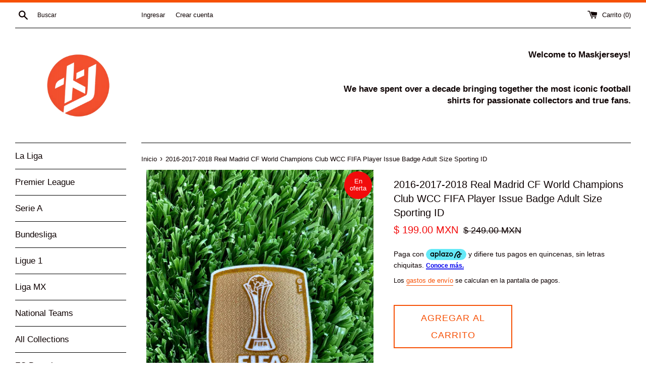

--- FILE ---
content_type: text/html; charset=utf-8
request_url: https://maskjerseys.com/products/2016-world-champions-club-badge-sportin-id-real-madrid
body_size: 17389
content:
<!doctype html>
<html class="supports-no-js" lang="es">
<head>
  <meta charset="utf-8">
  <meta http-equiv="X-UA-Compatible" content="IE=edge,chrome=1">
  <meta name="viewport" content="width=device-width,initial-scale=1">
  <meta name="theme-color" content="">
  <link rel="canonical" href="https://maskjerseys.com/products/2016-world-champions-club-badge-sportin-id-real-madrid">

  
    <link rel="shortcut icon" href="//maskjerseys.com/cdn/shop/files/Bitmap_32x32.png?v=1613734512" type="image/png" />
  

  <title>
  2016-2017-2018 Real Madrid CF World Champions Club WCC FIFA Player Iss &ndash; maskjerseys
  </title>

  
    <meta name="description" content="Parche Campeón del mundo Real Madrid Sporting ID WCC FIFA 2016  ____________- 2023 Wolrd Champions Club Badge Sporting Id Real Madrid We do not ship to Italy,Chile and South Korea.All the orders are shipped by air mail with track number. sometimes the shipping takes long time to arrives  dj ">
  

  <!-- /snippets/social-meta-tags.liquid -->




<meta property="og:site_name" content="maskjerseys">
<meta property="og:url" content="https://maskjerseys.com/products/2016-world-champions-club-badge-sportin-id-real-madrid">
<meta property="og:title" content="2016-2017-2018 Real Madrid CF World Champions Club WCC FIFA Player Issue Badge Adult Size Sporting ID">
<meta property="og:type" content="product">
<meta property="og:description" content="Parche Campeón del mundo Real Madrid Sporting ID WCC FIFA 2016  ____________- 2023 Wolrd Champions Club Badge Sporting Id Real Madrid We do not ship to Italy,Chile and South Korea.All the orders are shipped by air mail with track number. sometimes the shipping takes long time to arrives  dj ">

  <meta property="og:price:amount" content="199.00">
  <meta property="og:price:currency" content="MXN">

<meta property="og:image" content="http://maskjerseys.com/cdn/shop/files/4E8A845B-89D2-4831-B5B3-2C86606DEB7C_1200x1200.jpg?v=1708556206"><meta property="og:image" content="http://maskjerseys.com/cdn/shop/files/431F47F5-5B69-48DC-B90D-1AAC8AB896C2_1200x1200.jpg?v=1708556206"><meta property="og:image" content="http://maskjerseys.com/cdn/shop/files/F63229BA-D27E-4AF2-A988-2545AF6D2D24_1200x1200.jpg?v=1708556206">
<meta property="og:image:secure_url" content="https://maskjerseys.com/cdn/shop/files/4E8A845B-89D2-4831-B5B3-2C86606DEB7C_1200x1200.jpg?v=1708556206"><meta property="og:image:secure_url" content="https://maskjerseys.com/cdn/shop/files/431F47F5-5B69-48DC-B90D-1AAC8AB896C2_1200x1200.jpg?v=1708556206"><meta property="og:image:secure_url" content="https://maskjerseys.com/cdn/shop/files/F63229BA-D27E-4AF2-A988-2545AF6D2D24_1200x1200.jpg?v=1708556206">


<meta name="twitter:card" content="summary_large_image">
<meta name="twitter:title" content="2016-2017-2018 Real Madrid CF World Champions Club WCC FIFA Player Issue Badge Adult Size Sporting ID">
<meta name="twitter:description" content="Parche Campeón del mundo Real Madrid Sporting ID WCC FIFA 2016  ____________- 2023 Wolrd Champions Club Badge Sporting Id Real Madrid We do not ship to Italy,Chile and South Korea.All the orders are shipped by air mail with track number. sometimes the shipping takes long time to arrives  dj ">


  <script>
    document.documentElement.className = document.documentElement.className.replace('supports-no-js', 'supports-js');

    var theme = {
      mapStrings: {
        addressError: "No se puede encontrar esa dirección",
        addressNoResults: "No results for that address",
        addressQueryLimit: "Se ha excedido el límite de uso de la API de Google . Considere la posibilidad de actualizar a un \u003ca href=\"https:\/\/developers.google.com\/maps\/premium\/usage-limits\"\u003ePlan Premium\u003c\/a\u003e.",
        authError: "Hubo un problema de autenticación con su cuenta de Google Maps."
      }
    }
  </script>

  <link href="//maskjerseys.com/cdn/shop/t/2/assets/theme.scss.css?v=110647249234228907671760233677" rel="stylesheet" type="text/css" media="all" />

  <script>window.performance && window.performance.mark && window.performance.mark('shopify.content_for_header.start');</script><meta id="shopify-digital-wallet" name="shopify-digital-wallet" content="/27686731894/digital_wallets/dialog">
<link rel="alternate" type="application/json+oembed" href="https://maskjerseys.com/products/2016-world-champions-club-badge-sportin-id-real-madrid.oembed">
<script async="async" src="/checkouts/internal/preloads.js?locale=es-MX"></script>
<script id="shopify-features" type="application/json">{"accessToken":"9820aa107214afc377798e27eddbdb54","betas":["rich-media-storefront-analytics"],"domain":"maskjerseys.com","predictiveSearch":true,"shopId":27686731894,"locale":"es"}</script>
<script>var Shopify = Shopify || {};
Shopify.shop = "maskjerseys.myshopify.com";
Shopify.locale = "es";
Shopify.currency = {"active":"MXN","rate":"1.0"};
Shopify.country = "MX";
Shopify.theme = {"name":"Simple","id":81300357238,"schema_name":"Simple","schema_version":"11.1.6","theme_store_id":578,"role":"main"};
Shopify.theme.handle = "null";
Shopify.theme.style = {"id":null,"handle":null};
Shopify.cdnHost = "maskjerseys.com/cdn";
Shopify.routes = Shopify.routes || {};
Shopify.routes.root = "/";</script>
<script type="module">!function(o){(o.Shopify=o.Shopify||{}).modules=!0}(window);</script>
<script>!function(o){function n(){var o=[];function n(){o.push(Array.prototype.slice.apply(arguments))}return n.q=o,n}var t=o.Shopify=o.Shopify||{};t.loadFeatures=n(),t.autoloadFeatures=n()}(window);</script>
<script id="shop-js-analytics" type="application/json">{"pageType":"product"}</script>
<script defer="defer" async type="module" src="//maskjerseys.com/cdn/shopifycloud/shop-js/modules/v2/client.init-shop-cart-sync_BSQ69bm3.es.esm.js"></script>
<script defer="defer" async type="module" src="//maskjerseys.com/cdn/shopifycloud/shop-js/modules/v2/chunk.common_CIqZBrE6.esm.js"></script>
<script type="module">
  await import("//maskjerseys.com/cdn/shopifycloud/shop-js/modules/v2/client.init-shop-cart-sync_BSQ69bm3.es.esm.js");
await import("//maskjerseys.com/cdn/shopifycloud/shop-js/modules/v2/chunk.common_CIqZBrE6.esm.js");

  window.Shopify.SignInWithShop?.initShopCartSync?.({"fedCMEnabled":true,"windoidEnabled":true});

</script>
<script>(function() {
  var isLoaded = false;
  function asyncLoad() {
    if (isLoaded) return;
    isLoaded = true;
    var urls = ["https:\/\/currency.conversionbear.com\/script?app=currency\u0026shop=maskjerseys.myshopify.com"];
    for (var i = 0; i < urls.length; i++) {
      var s = document.createElement('script');
      s.type = 'text/javascript';
      s.async = true;
      s.src = urls[i];
      var x = document.getElementsByTagName('script')[0];
      x.parentNode.insertBefore(s, x);
    }
  };
  if(window.attachEvent) {
    window.attachEvent('onload', asyncLoad);
  } else {
    window.addEventListener('load', asyncLoad, false);
  }
})();</script>
<script id="__st">var __st={"a":27686731894,"offset":-21600,"reqid":"426ba3df-e5d7-4ed3-8d55-6e62fd9d2eb4-1768909798","pageurl":"maskjerseys.com\/products\/2016-world-champions-club-badge-sportin-id-real-madrid","u":"cf15d5bc76b7","p":"product","rtyp":"product","rid":7043707076726};</script>
<script>window.ShopifyPaypalV4VisibilityTracking = true;</script>
<script id="captcha-bootstrap">!function(){'use strict';const t='contact',e='account',n='new_comment',o=[[t,t],['blogs',n],['comments',n],[t,'customer']],c=[[e,'customer_login'],[e,'guest_login'],[e,'recover_customer_password'],[e,'create_customer']],r=t=>t.map((([t,e])=>`form[action*='/${t}']:not([data-nocaptcha='true']) input[name='form_type'][value='${e}']`)).join(','),a=t=>()=>t?[...document.querySelectorAll(t)].map((t=>t.form)):[];function s(){const t=[...o],e=r(t);return a(e)}const i='password',u='form_key',d=['recaptcha-v3-token','g-recaptcha-response','h-captcha-response',i],f=()=>{try{return window.sessionStorage}catch{return}},m='__shopify_v',_=t=>t.elements[u];function p(t,e,n=!1){try{const o=window.sessionStorage,c=JSON.parse(o.getItem(e)),{data:r}=function(t){const{data:e,action:n}=t;return t[m]||n?{data:e,action:n}:{data:t,action:n}}(c);for(const[e,n]of Object.entries(r))t.elements[e]&&(t.elements[e].value=n);n&&o.removeItem(e)}catch(o){console.error('form repopulation failed',{error:o})}}const l='form_type',E='cptcha';function T(t){t.dataset[E]=!0}const w=window,h=w.document,L='Shopify',v='ce_forms',y='captcha';let A=!1;((t,e)=>{const n=(g='f06e6c50-85a8-45c8-87d0-21a2b65856fe',I='https://cdn.shopify.com/shopifycloud/storefront-forms-hcaptcha/ce_storefront_forms_captcha_hcaptcha.v1.5.2.iife.js',D={infoText:'Protegido por hCaptcha',privacyText:'Privacidad',termsText:'Términos'},(t,e,n)=>{const o=w[L][v],c=o.bindForm;if(c)return c(t,g,e,D).then(n);var r;o.q.push([[t,g,e,D],n]),r=I,A||(h.body.append(Object.assign(h.createElement('script'),{id:'captcha-provider',async:!0,src:r})),A=!0)});var g,I,D;w[L]=w[L]||{},w[L][v]=w[L][v]||{},w[L][v].q=[],w[L][y]=w[L][y]||{},w[L][y].protect=function(t,e){n(t,void 0,e),T(t)},Object.freeze(w[L][y]),function(t,e,n,w,h,L){const[v,y,A,g]=function(t,e,n){const i=e?o:[],u=t?c:[],d=[...i,...u],f=r(d),m=r(i),_=r(d.filter((([t,e])=>n.includes(e))));return[a(f),a(m),a(_),s()]}(w,h,L),I=t=>{const e=t.target;return e instanceof HTMLFormElement?e:e&&e.form},D=t=>v().includes(t);t.addEventListener('submit',(t=>{const e=I(t);if(!e)return;const n=D(e)&&!e.dataset.hcaptchaBound&&!e.dataset.recaptchaBound,o=_(e),c=g().includes(e)&&(!o||!o.value);(n||c)&&t.preventDefault(),c&&!n&&(function(t){try{if(!f())return;!function(t){const e=f();if(!e)return;const n=_(t);if(!n)return;const o=n.value;o&&e.removeItem(o)}(t);const e=Array.from(Array(32),(()=>Math.random().toString(36)[2])).join('');!function(t,e){_(t)||t.append(Object.assign(document.createElement('input'),{type:'hidden',name:u})),t.elements[u].value=e}(t,e),function(t,e){const n=f();if(!n)return;const o=[...t.querySelectorAll(`input[type='${i}']`)].map((({name:t})=>t)),c=[...d,...o],r={};for(const[a,s]of new FormData(t).entries())c.includes(a)||(r[a]=s);n.setItem(e,JSON.stringify({[m]:1,action:t.action,data:r}))}(t,e)}catch(e){console.error('failed to persist form',e)}}(e),e.submit())}));const S=(t,e)=>{t&&!t.dataset[E]&&(n(t,e.some((e=>e===t))),T(t))};for(const o of['focusin','change'])t.addEventListener(o,(t=>{const e=I(t);D(e)&&S(e,y())}));const B=e.get('form_key'),M=e.get(l),P=B&&M;t.addEventListener('DOMContentLoaded',(()=>{const t=y();if(P)for(const e of t)e.elements[l].value===M&&p(e,B);[...new Set([...A(),...v().filter((t=>'true'===t.dataset.shopifyCaptcha))])].forEach((e=>S(e,t)))}))}(h,new URLSearchParams(w.location.search),n,t,e,['guest_login'])})(!0,!0)}();</script>
<script integrity="sha256-4kQ18oKyAcykRKYeNunJcIwy7WH5gtpwJnB7kiuLZ1E=" data-source-attribution="shopify.loadfeatures" defer="defer" src="//maskjerseys.com/cdn/shopifycloud/storefront/assets/storefront/load_feature-a0a9edcb.js" crossorigin="anonymous"></script>
<script data-source-attribution="shopify.dynamic_checkout.dynamic.init">var Shopify=Shopify||{};Shopify.PaymentButton=Shopify.PaymentButton||{isStorefrontPortableWallets:!0,init:function(){window.Shopify.PaymentButton.init=function(){};var t=document.createElement("script");t.src="https://maskjerseys.com/cdn/shopifycloud/portable-wallets/latest/portable-wallets.es.js",t.type="module",document.head.appendChild(t)}};
</script>
<script data-source-attribution="shopify.dynamic_checkout.buyer_consent">
  function portableWalletsHideBuyerConsent(e){var t=document.getElementById("shopify-buyer-consent"),n=document.getElementById("shopify-subscription-policy-button");t&&n&&(t.classList.add("hidden"),t.setAttribute("aria-hidden","true"),n.removeEventListener("click",e))}function portableWalletsShowBuyerConsent(e){var t=document.getElementById("shopify-buyer-consent"),n=document.getElementById("shopify-subscription-policy-button");t&&n&&(t.classList.remove("hidden"),t.removeAttribute("aria-hidden"),n.addEventListener("click",e))}window.Shopify?.PaymentButton&&(window.Shopify.PaymentButton.hideBuyerConsent=portableWalletsHideBuyerConsent,window.Shopify.PaymentButton.showBuyerConsent=portableWalletsShowBuyerConsent);
</script>
<script>
  function portableWalletsCleanup(e){e&&e.src&&console.error("Failed to load portable wallets script "+e.src);var t=document.querySelectorAll("shopify-accelerated-checkout .shopify-payment-button__skeleton, shopify-accelerated-checkout-cart .wallet-cart-button__skeleton"),e=document.getElementById("shopify-buyer-consent");for(let e=0;e<t.length;e++)t[e].remove();e&&e.remove()}function portableWalletsNotLoadedAsModule(e){e instanceof ErrorEvent&&"string"==typeof e.message&&e.message.includes("import.meta")&&"string"==typeof e.filename&&e.filename.includes("portable-wallets")&&(window.removeEventListener("error",portableWalletsNotLoadedAsModule),window.Shopify.PaymentButton.failedToLoad=e,"loading"===document.readyState?document.addEventListener("DOMContentLoaded",window.Shopify.PaymentButton.init):window.Shopify.PaymentButton.init())}window.addEventListener("error",portableWalletsNotLoadedAsModule);
</script>

<script type="module" src="https://maskjerseys.com/cdn/shopifycloud/portable-wallets/latest/portable-wallets.es.js" onError="portableWalletsCleanup(this)" crossorigin="anonymous"></script>
<script nomodule>
  document.addEventListener("DOMContentLoaded", portableWalletsCleanup);
</script>

<link id="shopify-accelerated-checkout-styles" rel="stylesheet" media="screen" href="https://maskjerseys.com/cdn/shopifycloud/portable-wallets/latest/accelerated-checkout-backwards-compat.css" crossorigin="anonymous">
<style id="shopify-accelerated-checkout-cart">
        #shopify-buyer-consent {
  margin-top: 1em;
  display: inline-block;
  width: 100%;
}

#shopify-buyer-consent.hidden {
  display: none;
}

#shopify-subscription-policy-button {
  background: none;
  border: none;
  padding: 0;
  text-decoration: underline;
  font-size: inherit;
  cursor: pointer;
}

#shopify-subscription-policy-button::before {
  box-shadow: none;
}

      </style>

<script>window.performance && window.performance.mark && window.performance.mark('shopify.content_for_header.end');</script>

  <script src="//maskjerseys.com/cdn/shop/t/2/assets/jquery-1.11.0.min.js?v=32460426840832490021590154390" type="text/javascript"></script>
  <script src="//maskjerseys.com/cdn/shop/t/2/assets/modernizr.min.js?v=44044439420609591321590154391" type="text/javascript"></script>

  <script src="//maskjerseys.com/cdn/shop/t/2/assets/lazysizes.min.js?v=155223123402716617051590154391" async="async"></script>

  
 <!-- Aplazo script -->
<script src="https://cdn.aplazo.mx/aplazo-widgets.min.js"></script>
<aplazo-install respawn-spot="div.product-single__policies :span.money,p.cart__policies:span.money"></aplazo-install>
<link href="https://monorail-edge.shopifysvc.com" rel="dns-prefetch">
<script>(function(){if ("sendBeacon" in navigator && "performance" in window) {try {var session_token_from_headers = performance.getEntriesByType('navigation')[0].serverTiming.find(x => x.name == '_s').description;} catch {var session_token_from_headers = undefined;}var session_cookie_matches = document.cookie.match(/_shopify_s=([^;]*)/);var session_token_from_cookie = session_cookie_matches && session_cookie_matches.length === 2 ? session_cookie_matches[1] : "";var session_token = session_token_from_headers || session_token_from_cookie || "";function handle_abandonment_event(e) {var entries = performance.getEntries().filter(function(entry) {return /monorail-edge.shopifysvc.com/.test(entry.name);});if (!window.abandonment_tracked && entries.length === 0) {window.abandonment_tracked = true;var currentMs = Date.now();var navigation_start = performance.timing.navigationStart;var payload = {shop_id: 27686731894,url: window.location.href,navigation_start,duration: currentMs - navigation_start,session_token,page_type: "product"};window.navigator.sendBeacon("https://monorail-edge.shopifysvc.com/v1/produce", JSON.stringify({schema_id: "online_store_buyer_site_abandonment/1.1",payload: payload,metadata: {event_created_at_ms: currentMs,event_sent_at_ms: currentMs}}));}}window.addEventListener('pagehide', handle_abandonment_event);}}());</script>
<script id="web-pixels-manager-setup">(function e(e,d,r,n,o){if(void 0===o&&(o={}),!Boolean(null===(a=null===(i=window.Shopify)||void 0===i?void 0:i.analytics)||void 0===a?void 0:a.replayQueue)){var i,a;window.Shopify=window.Shopify||{};var t=window.Shopify;t.analytics=t.analytics||{};var s=t.analytics;s.replayQueue=[],s.publish=function(e,d,r){return s.replayQueue.push([e,d,r]),!0};try{self.performance.mark("wpm:start")}catch(e){}var l=function(){var e={modern:/Edge?\/(1{2}[4-9]|1[2-9]\d|[2-9]\d{2}|\d{4,})\.\d+(\.\d+|)|Firefox\/(1{2}[4-9]|1[2-9]\d|[2-9]\d{2}|\d{4,})\.\d+(\.\d+|)|Chrom(ium|e)\/(9{2}|\d{3,})\.\d+(\.\d+|)|(Maci|X1{2}).+ Version\/(15\.\d+|(1[6-9]|[2-9]\d|\d{3,})\.\d+)([,.]\d+|)( \(\w+\)|)( Mobile\/\w+|) Safari\/|Chrome.+OPR\/(9{2}|\d{3,})\.\d+\.\d+|(CPU[ +]OS|iPhone[ +]OS|CPU[ +]iPhone|CPU IPhone OS|CPU iPad OS)[ +]+(15[._]\d+|(1[6-9]|[2-9]\d|\d{3,})[._]\d+)([._]\d+|)|Android:?[ /-](13[3-9]|1[4-9]\d|[2-9]\d{2}|\d{4,})(\.\d+|)(\.\d+|)|Android.+Firefox\/(13[5-9]|1[4-9]\d|[2-9]\d{2}|\d{4,})\.\d+(\.\d+|)|Android.+Chrom(ium|e)\/(13[3-9]|1[4-9]\d|[2-9]\d{2}|\d{4,})\.\d+(\.\d+|)|SamsungBrowser\/([2-9]\d|\d{3,})\.\d+/,legacy:/Edge?\/(1[6-9]|[2-9]\d|\d{3,})\.\d+(\.\d+|)|Firefox\/(5[4-9]|[6-9]\d|\d{3,})\.\d+(\.\d+|)|Chrom(ium|e)\/(5[1-9]|[6-9]\d|\d{3,})\.\d+(\.\d+|)([\d.]+$|.*Safari\/(?![\d.]+ Edge\/[\d.]+$))|(Maci|X1{2}).+ Version\/(10\.\d+|(1[1-9]|[2-9]\d|\d{3,})\.\d+)([,.]\d+|)( \(\w+\)|)( Mobile\/\w+|) Safari\/|Chrome.+OPR\/(3[89]|[4-9]\d|\d{3,})\.\d+\.\d+|(CPU[ +]OS|iPhone[ +]OS|CPU[ +]iPhone|CPU IPhone OS|CPU iPad OS)[ +]+(10[._]\d+|(1[1-9]|[2-9]\d|\d{3,})[._]\d+)([._]\d+|)|Android:?[ /-](13[3-9]|1[4-9]\d|[2-9]\d{2}|\d{4,})(\.\d+|)(\.\d+|)|Mobile Safari.+OPR\/([89]\d|\d{3,})\.\d+\.\d+|Android.+Firefox\/(13[5-9]|1[4-9]\d|[2-9]\d{2}|\d{4,})\.\d+(\.\d+|)|Android.+Chrom(ium|e)\/(13[3-9]|1[4-9]\d|[2-9]\d{2}|\d{4,})\.\d+(\.\d+|)|Android.+(UC? ?Browser|UCWEB|U3)[ /]?(15\.([5-9]|\d{2,})|(1[6-9]|[2-9]\d|\d{3,})\.\d+)\.\d+|SamsungBrowser\/(5\.\d+|([6-9]|\d{2,})\.\d+)|Android.+MQ{2}Browser\/(14(\.(9|\d{2,})|)|(1[5-9]|[2-9]\d|\d{3,})(\.\d+|))(\.\d+|)|K[Aa][Ii]OS\/(3\.\d+|([4-9]|\d{2,})\.\d+)(\.\d+|)/},d=e.modern,r=e.legacy,n=navigator.userAgent;return n.match(d)?"modern":n.match(r)?"legacy":"unknown"}(),u="modern"===l?"modern":"legacy",c=(null!=n?n:{modern:"",legacy:""})[u],f=function(e){return[e.baseUrl,"/wpm","/b",e.hashVersion,"modern"===e.buildTarget?"m":"l",".js"].join("")}({baseUrl:d,hashVersion:r,buildTarget:u}),m=function(e){var d=e.version,r=e.bundleTarget,n=e.surface,o=e.pageUrl,i=e.monorailEndpoint;return{emit:function(e){var a=e.status,t=e.errorMsg,s=(new Date).getTime(),l=JSON.stringify({metadata:{event_sent_at_ms:s},events:[{schema_id:"web_pixels_manager_load/3.1",payload:{version:d,bundle_target:r,page_url:o,status:a,surface:n,error_msg:t},metadata:{event_created_at_ms:s}}]});if(!i)return console&&console.warn&&console.warn("[Web Pixels Manager] No Monorail endpoint provided, skipping logging."),!1;try{return self.navigator.sendBeacon.bind(self.navigator)(i,l)}catch(e){}var u=new XMLHttpRequest;try{return u.open("POST",i,!0),u.setRequestHeader("Content-Type","text/plain"),u.send(l),!0}catch(e){return console&&console.warn&&console.warn("[Web Pixels Manager] Got an unhandled error while logging to Monorail."),!1}}}}({version:r,bundleTarget:l,surface:e.surface,pageUrl:self.location.href,monorailEndpoint:e.monorailEndpoint});try{o.browserTarget=l,function(e){var d=e.src,r=e.async,n=void 0===r||r,o=e.onload,i=e.onerror,a=e.sri,t=e.scriptDataAttributes,s=void 0===t?{}:t,l=document.createElement("script"),u=document.querySelector("head"),c=document.querySelector("body");if(l.async=n,l.src=d,a&&(l.integrity=a,l.crossOrigin="anonymous"),s)for(var f in s)if(Object.prototype.hasOwnProperty.call(s,f))try{l.dataset[f]=s[f]}catch(e){}if(o&&l.addEventListener("load",o),i&&l.addEventListener("error",i),u)u.appendChild(l);else{if(!c)throw new Error("Did not find a head or body element to append the script");c.appendChild(l)}}({src:f,async:!0,onload:function(){if(!function(){var e,d;return Boolean(null===(d=null===(e=window.Shopify)||void 0===e?void 0:e.analytics)||void 0===d?void 0:d.initialized)}()){var d=window.webPixelsManager.init(e)||void 0;if(d){var r=window.Shopify.analytics;r.replayQueue.forEach((function(e){var r=e[0],n=e[1],o=e[2];d.publishCustomEvent(r,n,o)})),r.replayQueue=[],r.publish=d.publishCustomEvent,r.visitor=d.visitor,r.initialized=!0}}},onerror:function(){return m.emit({status:"failed",errorMsg:"".concat(f," has failed to load")})},sri:function(e){var d=/^sha384-[A-Za-z0-9+/=]+$/;return"string"==typeof e&&d.test(e)}(c)?c:"",scriptDataAttributes:o}),m.emit({status:"loading"})}catch(e){m.emit({status:"failed",errorMsg:(null==e?void 0:e.message)||"Unknown error"})}}})({shopId: 27686731894,storefrontBaseUrl: "https://maskjerseys.com",extensionsBaseUrl: "https://extensions.shopifycdn.com/cdn/shopifycloud/web-pixels-manager",monorailEndpoint: "https://monorail-edge.shopifysvc.com/unstable/produce_batch",surface: "storefront-renderer",enabledBetaFlags: ["2dca8a86"],webPixelsConfigList: [{"id":"124256374","configuration":"{\"pixel_id\":\"3945122858863283\",\"pixel_type\":\"facebook_pixel\",\"metaapp_system_user_token\":\"-\"}","eventPayloadVersion":"v1","runtimeContext":"OPEN","scriptVersion":"ca16bc87fe92b6042fbaa3acc2fbdaa6","type":"APP","apiClientId":2329312,"privacyPurposes":["ANALYTICS","MARKETING","SALE_OF_DATA"],"dataSharingAdjustments":{"protectedCustomerApprovalScopes":["read_customer_address","read_customer_email","read_customer_name","read_customer_personal_data","read_customer_phone"]}},{"id":"shopify-app-pixel","configuration":"{}","eventPayloadVersion":"v1","runtimeContext":"STRICT","scriptVersion":"0450","apiClientId":"shopify-pixel","type":"APP","privacyPurposes":["ANALYTICS","MARKETING"]},{"id":"shopify-custom-pixel","eventPayloadVersion":"v1","runtimeContext":"LAX","scriptVersion":"0450","apiClientId":"shopify-pixel","type":"CUSTOM","privacyPurposes":["ANALYTICS","MARKETING"]}],isMerchantRequest: false,initData: {"shop":{"name":"maskjerseys","paymentSettings":{"currencyCode":"MXN"},"myshopifyDomain":"maskjerseys.myshopify.com","countryCode":"MX","storefrontUrl":"https:\/\/maskjerseys.com"},"customer":null,"cart":null,"checkout":null,"productVariants":[{"price":{"amount":199.0,"currencyCode":"MXN"},"product":{"title":"2016-2017-2018 Real Madrid CF World Champions Club WCC FIFA Player Issue Badge Adult Size Sporting ID","vendor":"maskjerseys","id":"7043707076726","untranslatedTitle":"2016-2017-2018 Real Madrid CF World Champions Club WCC FIFA Player Issue Badge Adult Size Sporting ID","url":"\/products\/2016-world-champions-club-badge-sportin-id-real-madrid","type":""},"id":"40503991402614","image":{"src":"\/\/maskjerseys.com\/cdn\/shop\/files\/4E8A845B-89D2-4831-B5B3-2C86606DEB7C.jpg?v=1708556206"},"sku":"","title":"Default Title","untranslatedTitle":"Default Title"}],"purchasingCompany":null},},"https://maskjerseys.com/cdn","fcfee988w5aeb613cpc8e4bc33m6693e112",{"modern":"","legacy":""},{"shopId":"27686731894","storefrontBaseUrl":"https:\/\/maskjerseys.com","extensionBaseUrl":"https:\/\/extensions.shopifycdn.com\/cdn\/shopifycloud\/web-pixels-manager","surface":"storefront-renderer","enabledBetaFlags":"[\"2dca8a86\"]","isMerchantRequest":"false","hashVersion":"fcfee988w5aeb613cpc8e4bc33m6693e112","publish":"custom","events":"[[\"page_viewed\",{}],[\"product_viewed\",{\"productVariant\":{\"price\":{\"amount\":199.0,\"currencyCode\":\"MXN\"},\"product\":{\"title\":\"2016-2017-2018 Real Madrid CF World Champions Club WCC FIFA Player Issue Badge Adult Size Sporting ID\",\"vendor\":\"maskjerseys\",\"id\":\"7043707076726\",\"untranslatedTitle\":\"2016-2017-2018 Real Madrid CF World Champions Club WCC FIFA Player Issue Badge Adult Size Sporting ID\",\"url\":\"\/products\/2016-world-champions-club-badge-sportin-id-real-madrid\",\"type\":\"\"},\"id\":\"40503991402614\",\"image\":{\"src\":\"\/\/maskjerseys.com\/cdn\/shop\/files\/4E8A845B-89D2-4831-B5B3-2C86606DEB7C.jpg?v=1708556206\"},\"sku\":\"\",\"title\":\"Default Title\",\"untranslatedTitle\":\"Default Title\"}}]]"});</script><script>
  window.ShopifyAnalytics = window.ShopifyAnalytics || {};
  window.ShopifyAnalytics.meta = window.ShopifyAnalytics.meta || {};
  window.ShopifyAnalytics.meta.currency = 'MXN';
  var meta = {"product":{"id":7043707076726,"gid":"gid:\/\/shopify\/Product\/7043707076726","vendor":"maskjerseys","type":"","handle":"2016-world-champions-club-badge-sportin-id-real-madrid","variants":[{"id":40503991402614,"price":19900,"name":"2016-2017-2018 Real Madrid CF World Champions Club WCC FIFA Player Issue Badge Adult Size Sporting ID","public_title":null,"sku":""}],"remote":false},"page":{"pageType":"product","resourceType":"product","resourceId":7043707076726,"requestId":"426ba3df-e5d7-4ed3-8d55-6e62fd9d2eb4-1768909798"}};
  for (var attr in meta) {
    window.ShopifyAnalytics.meta[attr] = meta[attr];
  }
</script>
<script class="analytics">
  (function () {
    var customDocumentWrite = function(content) {
      var jquery = null;

      if (window.jQuery) {
        jquery = window.jQuery;
      } else if (window.Checkout && window.Checkout.$) {
        jquery = window.Checkout.$;
      }

      if (jquery) {
        jquery('body').append(content);
      }
    };

    var hasLoggedConversion = function(token) {
      if (token) {
        return document.cookie.indexOf('loggedConversion=' + token) !== -1;
      }
      return false;
    }

    var setCookieIfConversion = function(token) {
      if (token) {
        var twoMonthsFromNow = new Date(Date.now());
        twoMonthsFromNow.setMonth(twoMonthsFromNow.getMonth() + 2);

        document.cookie = 'loggedConversion=' + token + '; expires=' + twoMonthsFromNow;
      }
    }

    var trekkie = window.ShopifyAnalytics.lib = window.trekkie = window.trekkie || [];
    if (trekkie.integrations) {
      return;
    }
    trekkie.methods = [
      'identify',
      'page',
      'ready',
      'track',
      'trackForm',
      'trackLink'
    ];
    trekkie.factory = function(method) {
      return function() {
        var args = Array.prototype.slice.call(arguments);
        args.unshift(method);
        trekkie.push(args);
        return trekkie;
      };
    };
    for (var i = 0; i < trekkie.methods.length; i++) {
      var key = trekkie.methods[i];
      trekkie[key] = trekkie.factory(key);
    }
    trekkie.load = function(config) {
      trekkie.config = config || {};
      trekkie.config.initialDocumentCookie = document.cookie;
      var first = document.getElementsByTagName('script')[0];
      var script = document.createElement('script');
      script.type = 'text/javascript';
      script.onerror = function(e) {
        var scriptFallback = document.createElement('script');
        scriptFallback.type = 'text/javascript';
        scriptFallback.onerror = function(error) {
                var Monorail = {
      produce: function produce(monorailDomain, schemaId, payload) {
        var currentMs = new Date().getTime();
        var event = {
          schema_id: schemaId,
          payload: payload,
          metadata: {
            event_created_at_ms: currentMs,
            event_sent_at_ms: currentMs
          }
        };
        return Monorail.sendRequest("https://" + monorailDomain + "/v1/produce", JSON.stringify(event));
      },
      sendRequest: function sendRequest(endpointUrl, payload) {
        // Try the sendBeacon API
        if (window && window.navigator && typeof window.navigator.sendBeacon === 'function' && typeof window.Blob === 'function' && !Monorail.isIos12()) {
          var blobData = new window.Blob([payload], {
            type: 'text/plain'
          });

          if (window.navigator.sendBeacon(endpointUrl, blobData)) {
            return true;
          } // sendBeacon was not successful

        } // XHR beacon

        var xhr = new XMLHttpRequest();

        try {
          xhr.open('POST', endpointUrl);
          xhr.setRequestHeader('Content-Type', 'text/plain');
          xhr.send(payload);
        } catch (e) {
          console.log(e);
        }

        return false;
      },
      isIos12: function isIos12() {
        return window.navigator.userAgent.lastIndexOf('iPhone; CPU iPhone OS 12_') !== -1 || window.navigator.userAgent.lastIndexOf('iPad; CPU OS 12_') !== -1;
      }
    };
    Monorail.produce('monorail-edge.shopifysvc.com',
      'trekkie_storefront_load_errors/1.1',
      {shop_id: 27686731894,
      theme_id: 81300357238,
      app_name: "storefront",
      context_url: window.location.href,
      source_url: "//maskjerseys.com/cdn/s/trekkie.storefront.cd680fe47e6c39ca5d5df5f0a32d569bc48c0f27.min.js"});

        };
        scriptFallback.async = true;
        scriptFallback.src = '//maskjerseys.com/cdn/s/trekkie.storefront.cd680fe47e6c39ca5d5df5f0a32d569bc48c0f27.min.js';
        first.parentNode.insertBefore(scriptFallback, first);
      };
      script.async = true;
      script.src = '//maskjerseys.com/cdn/s/trekkie.storefront.cd680fe47e6c39ca5d5df5f0a32d569bc48c0f27.min.js';
      first.parentNode.insertBefore(script, first);
    };
    trekkie.load(
      {"Trekkie":{"appName":"storefront","development":false,"defaultAttributes":{"shopId":27686731894,"isMerchantRequest":null,"themeId":81300357238,"themeCityHash":"4785454783379479842","contentLanguage":"es","currency":"MXN","eventMetadataId":"98bb6f6d-6c14-4406-a380-aef34e50272b"},"isServerSideCookieWritingEnabled":true,"monorailRegion":"shop_domain","enabledBetaFlags":["65f19447"]},"Session Attribution":{},"S2S":{"facebookCapiEnabled":true,"source":"trekkie-storefront-renderer","apiClientId":580111}}
    );

    var loaded = false;
    trekkie.ready(function() {
      if (loaded) return;
      loaded = true;

      window.ShopifyAnalytics.lib = window.trekkie;

      var originalDocumentWrite = document.write;
      document.write = customDocumentWrite;
      try { window.ShopifyAnalytics.merchantGoogleAnalytics.call(this); } catch(error) {};
      document.write = originalDocumentWrite;

      window.ShopifyAnalytics.lib.page(null,{"pageType":"product","resourceType":"product","resourceId":7043707076726,"requestId":"426ba3df-e5d7-4ed3-8d55-6e62fd9d2eb4-1768909798","shopifyEmitted":true});

      var match = window.location.pathname.match(/checkouts\/(.+)\/(thank_you|post_purchase)/)
      var token = match? match[1]: undefined;
      if (!hasLoggedConversion(token)) {
        setCookieIfConversion(token);
        window.ShopifyAnalytics.lib.track("Viewed Product",{"currency":"MXN","variantId":40503991402614,"productId":7043707076726,"productGid":"gid:\/\/shopify\/Product\/7043707076726","name":"2016-2017-2018 Real Madrid CF World Champions Club WCC FIFA Player Issue Badge Adult Size Sporting ID","price":"199.00","sku":"","brand":"maskjerseys","variant":null,"category":"","nonInteraction":true,"remote":false},undefined,undefined,{"shopifyEmitted":true});
      window.ShopifyAnalytics.lib.track("monorail:\/\/trekkie_storefront_viewed_product\/1.1",{"currency":"MXN","variantId":40503991402614,"productId":7043707076726,"productGid":"gid:\/\/shopify\/Product\/7043707076726","name":"2016-2017-2018 Real Madrid CF World Champions Club WCC FIFA Player Issue Badge Adult Size Sporting ID","price":"199.00","sku":"","brand":"maskjerseys","variant":null,"category":"","nonInteraction":true,"remote":false,"referer":"https:\/\/maskjerseys.com\/products\/2016-world-champions-club-badge-sportin-id-real-madrid"});
      }
    });


        var eventsListenerScript = document.createElement('script');
        eventsListenerScript.async = true;
        eventsListenerScript.src = "//maskjerseys.com/cdn/shopifycloud/storefront/assets/shop_events_listener-3da45d37.js";
        document.getElementsByTagName('head')[0].appendChild(eventsListenerScript);

})();</script>
<script
  defer
  src="https://maskjerseys.com/cdn/shopifycloud/perf-kit/shopify-perf-kit-3.0.4.min.js"
  data-application="storefront-renderer"
  data-shop-id="27686731894"
  data-render-region="gcp-us-central1"
  data-page-type="product"
  data-theme-instance-id="81300357238"
  data-theme-name="Simple"
  data-theme-version="11.1.6"
  data-monorail-region="shop_domain"
  data-resource-timing-sampling-rate="10"
  data-shs="true"
  data-shs-beacon="true"
  data-shs-export-with-fetch="true"
  data-shs-logs-sample-rate="1"
  data-shs-beacon-endpoint="https://maskjerseys.com/api/collect"
></script>
</head>

<body id="2016-2017-2018-real-madrid-cf-world-champions-club-wcc-fifa-player-iss" class="template-product">

  <a class="in-page-link visually-hidden skip-link" href="#MainContent">Ir directamente al contenido</a>

  <div id="shopify-section-header" class="shopify-section">

  <style>
    .site-header__logo {
      width: 250px;
    }
    #HeaderLogoWrapper {
      max-width: 250px !important;
    }
  </style>
  <div class="page-border"></div>


<div class="site-wrapper">
  <div class="top-bar grid">

    <div class="grid__item medium-up--one-fifth small--one-half">
      <div class="top-bar__search">
        <a href="/search" class="medium-up--hide">
          <svg aria-hidden="true" focusable="false" role="presentation" class="icon icon-search" viewBox="0 0 20 20"><path fill="#444" d="M18.64 17.02l-5.31-5.31c.81-1.08 1.26-2.43 1.26-3.87C14.5 4.06 11.44 1 7.75 1S1 4.06 1 7.75s3.06 6.75 6.75 6.75c1.44 0 2.79-.45 3.87-1.26l5.31 5.31c.45.45 1.26.54 1.71.09.45-.36.45-1.17 0-1.62zM3.25 7.75c0-2.52 1.98-4.5 4.5-4.5s4.5 1.98 4.5 4.5-1.98 4.5-4.5 4.5-4.5-1.98-4.5-4.5z"/></svg>
        </a>
        <form action="/search" method="get" class="search-bar small--hide" role="search">
          
          <button type="submit" class="search-bar__submit">
            <svg aria-hidden="true" focusable="false" role="presentation" class="icon icon-search" viewBox="0 0 20 20"><path fill="#444" d="M18.64 17.02l-5.31-5.31c.81-1.08 1.26-2.43 1.26-3.87C14.5 4.06 11.44 1 7.75 1S1 4.06 1 7.75s3.06 6.75 6.75 6.75c1.44 0 2.79-.45 3.87-1.26l5.31 5.31c.45.45 1.26.54 1.71.09.45-.36.45-1.17 0-1.62zM3.25 7.75c0-2.52 1.98-4.5 4.5-4.5s4.5 1.98 4.5 4.5-1.98 4.5-4.5 4.5-4.5-1.98-4.5-4.5z"/></svg>
            <span class="icon__fallback-text">Buscar</span>
          </button>
          <input type="search" name="q" class="search-bar__input" value="" placeholder="Buscar" aria-label="Buscar">
        </form>
      </div>
    </div>

    
      <div class="grid__item medium-up--two-fifths small--hide">
        <span class="customer-links small--hide">
          
            <a href="https://shopify.com/27686731894/account?locale=es&amp;region_country=MX" id="customer_login_link">Ingresar</a>
            <span class="vertical-divider"></span>
            <a href="https://shopify.com/27686731894/account?locale=es" id="customer_register_link">Crear cuenta</a>
          
        </span>
      </div>
    

    <div class="grid__item  medium-up--two-fifths  small--one-half text-right">
      <a href="/cart" class="site-header__cart">
        <svg aria-hidden="true" focusable="false" role="presentation" class="icon icon-cart" viewBox="0 0 20 20"><path fill="#444" d="M18.936 5.564c-.144-.175-.35-.207-.55-.207h-.003L6.774 4.286c-.272 0-.417.089-.491.18-.079.096-.16.263-.094.585l2.016 5.705c.163.407.642.673 1.068.673h8.401c.433 0 .854-.285.941-.725l.484-4.571c.045-.221-.015-.388-.163-.567z"/><path fill="#444" d="M17.107 12.5H7.659L4.98 4.117l-.362-1.059c-.138-.401-.292-.559-.695-.559H.924c-.411 0-.748.303-.748.714s.337.714.748.714h2.413l3.002 9.48c.126.38.295.52.942.52h9.825c.411 0 .748-.303.748-.714s-.336-.714-.748-.714zM10.424 16.23a1.498 1.498 0 1 1-2.997 0 1.498 1.498 0 0 1 2.997 0zM16.853 16.23a1.498 1.498 0 1 1-2.997 0 1.498 1.498 0 0 1 2.997 0z"/></svg>
        <span class="small--hide">
          Carrito
          (<span id="CartCount">0</span>)
        </span>
      </a>
    </div>
  </div>

  <hr class="small--hide hr--border">

  <header class="site-header grid medium-up--grid--table" role="banner">
    <div class="grid__item small--text-center">
      <div itemscope itemtype="http://schema.org/Organization">
        

          <div id="HeaderLogoWrapper" class="supports-js">
            <a href="/" itemprop="url" style="padding-top:66.66666666666666%; display: block;">
              <img id="HeaderLogo"
                   class="lazyload"
                   src="//maskjerseys.com/cdn/shop/files/F7E75AC5-03AA-45DA-A105-253851661DA3_150x150.png?v=1760215236"
                   data-src="//maskjerseys.com/cdn/shop/files/F7E75AC5-03AA-45DA-A105-253851661DA3_{width}x.png?v=1760215236"
                   data-widths="[180, 360, 540, 720, 900, 1080, 1296, 1512, 1728, 2048]"
                   data-aspectratio="0.75"
                   data-sizes="auto"
                   alt="maskjerseys"
                   itemprop="logo">
            </a>
          </div>
          <noscript>
            
            <a href="/" itemprop="url">
              <img class="site-header__logo" src="//maskjerseys.com/cdn/shop/files/F7E75AC5-03AA-45DA-A105-253851661DA3_250x.png?v=1760215236"
              srcset="//maskjerseys.com/cdn/shop/files/F7E75AC5-03AA-45DA-A105-253851661DA3_250x.png?v=1760215236 1x, //maskjerseys.com/cdn/shop/files/F7E75AC5-03AA-45DA-A105-253851661DA3_250x@2x.png?v=1760215236 2x"
              alt="maskjerseys"
              itemprop="logo">
            </a>
          </noscript>
          
        
      </div>
    </div>
    
      <div class="grid__item medium-up--text-right small--text-center">
        <div class="rte tagline">
          <h2><strong>Welcome to Maskjerseys!</strong></h2><h2><strong>We have spent over a decade bringing together the most iconic football shirts for passionate collectors and true fans.</strong></h2>
        </div>
      </div>
    
  </header>
</div>




</div>

    

  <div class="site-wrapper">

    <div class="grid">

      <div id="shopify-section-sidebar" class="shopify-section"><div data-section-id="sidebar" data-section-type="sidebar-section">
  <nav class="grid__item small--text-center medium-up--one-fifth" role="navigation">
    <hr class="hr--small medium-up--hide">
    <button id="ToggleMobileMenu" class="mobile-menu-icon medium-up--hide" aria-haspopup="true" aria-owns="SiteNav">
      <span class="line"></span>
      <span class="line"></span>
      <span class="line"></span>
      <span class="line"></span>
      <span class="icon__fallback-text">Más</span>
    </button>
    <div id="SiteNav" class="site-nav" role="menu">
      <ul class="list--nav">
        
          
          
            <li class="site-nav__item">
              <a href="/collections/la-liga" class="site-nav__link">La Liga</a>
            </li>
          
        
          
          
            <li class="site-nav__item">
              <a href="/collections/premier-league" class="site-nav__link">Premier League</a>
            </li>
          
        
          
          
            <li class="site-nav__item">
              <a href="/collections/serie-a" class="site-nav__link">Serie A</a>
            </li>
          
        
          
          
            <li class="site-nav__item">
              <a href="/collections/bundesliga" class="site-nav__link">Bundesliga</a>
            </li>
          
        
          
          
            <li class="site-nav__item">
              <a href="/collections/ligue-1" class="site-nav__link">Ligue 1</a>
            </li>
          
        
          
          
            <li class="site-nav__item">
              <a href="/collections/liga-mx" class="site-nav__link">Liga MX</a>
            </li>
          
        
          
          
            <li class="site-nav__item">
              <a href="/collections/national-teams" class="site-nav__link">National Teams</a>
            </li>
          
        
          
          
            <li class="site-nav__item">
              <a href="/collections" class="site-nav__link">All Collections</a>
            </li>
          
        
          
          
            <li class="site-nav__item">
              <a href="/collections/fc-barcelona" class="site-nav__link">FC Barcelona</a>
            </li>
          
        
          
          
            <li class="site-nav__item">
              <a href="/collections/rebajas" class="site-nav__link">𝗢𝘂𝘁𝗹𝗲𝘁</a>
            </li>
          
        
        <ul class="list--nav" style="margin-top: 64px">
         <li class="site-nav__item" style="border-top: none; padding-bottom: 16px;">
           <strong class="site-nav__link">Llega directo...</strong>
         </li>
        
        
          
            <li>
              <a href="https://shopify.com/27686731894/account?locale=es&region_country=MX" class="site-nav__link site-nav--account medium-up--hide">Ingresar</a>
            </li>
            <li>
              <a href="https://shopify.com/27686731894/account?locale=es" class="site-nav__link site-nav--account medium-up--hide">Crear cuenta</a>
            </li>
          
        
      </ul>
      <ul class="list--inline social-links">
        
          <li>
            <a href="https://www.facebook.com/share/1BYcBmzxYi/?mibextid=wwXIfr" title="maskjerseys en Facebook">
              <svg aria-hidden="true" focusable="false" role="presentation" class="icon icon-facebook" viewBox="0 0 20 20"><path fill="#444" d="M18.05.811q.439 0 .744.305t.305.744v16.637q0 .439-.305.744t-.744.305h-4.732v-7.221h2.415l.342-2.854h-2.757v-1.83q0-.659.293-1t1.073-.342h1.488V3.762q-.976-.098-2.171-.098-1.634 0-2.635.964t-1 2.72V9.47H7.951v2.854h2.415v7.221H1.413q-.439 0-.744-.305t-.305-.744V1.859q0-.439.305-.744T1.413.81H18.05z"/></svg>
              <span class="icon__fallback-text">Facebook</span>
            </a>
          </li>
        
        
        
        
          <li>
            <a href="https://www.instagram.com/maskjerseys_oficial?igsh=MTVkaXFpa2FiYjNxag==" title="maskjerseys en Instagram">
              <svg aria-hidden="true" focusable="false" role="presentation" class="icon icon-instagram" viewBox="0 0 512 512"><path d="M256 49.5c67.3 0 75.2.3 101.8 1.5 24.6 1.1 37.9 5.2 46.8 8.7 11.8 4.6 20.2 10 29 18.8s14.3 17.2 18.8 29c3.4 8.9 7.6 22.2 8.7 46.8 1.2 26.6 1.5 34.5 1.5 101.8s-.3 75.2-1.5 101.8c-1.1 24.6-5.2 37.9-8.7 46.8-4.6 11.8-10 20.2-18.8 29s-17.2 14.3-29 18.8c-8.9 3.4-22.2 7.6-46.8 8.7-26.6 1.2-34.5 1.5-101.8 1.5s-75.2-.3-101.8-1.5c-24.6-1.1-37.9-5.2-46.8-8.7-11.8-4.6-20.2-10-29-18.8s-14.3-17.2-18.8-29c-3.4-8.9-7.6-22.2-8.7-46.8-1.2-26.6-1.5-34.5-1.5-101.8s.3-75.2 1.5-101.8c1.1-24.6 5.2-37.9 8.7-46.8 4.6-11.8 10-20.2 18.8-29s17.2-14.3 29-18.8c8.9-3.4 22.2-7.6 46.8-8.7 26.6-1.3 34.5-1.5 101.8-1.5m0-45.4c-68.4 0-77 .3-103.9 1.5C125.3 6.8 107 11.1 91 17.3c-16.6 6.4-30.6 15.1-44.6 29.1-14 14-22.6 28.1-29.1 44.6-6.2 16-10.5 34.3-11.7 61.2C4.4 179 4.1 187.6 4.1 256s.3 77 1.5 103.9c1.2 26.8 5.5 45.1 11.7 61.2 6.4 16.6 15.1 30.6 29.1 44.6 14 14 28.1 22.6 44.6 29.1 16 6.2 34.3 10.5 61.2 11.7 26.9 1.2 35.4 1.5 103.9 1.5s77-.3 103.9-1.5c26.8-1.2 45.1-5.5 61.2-11.7 16.6-6.4 30.6-15.1 44.6-29.1 14-14 22.6-28.1 29.1-44.6 6.2-16 10.5-34.3 11.7-61.2 1.2-26.9 1.5-35.4 1.5-103.9s-.3-77-1.5-103.9c-1.2-26.8-5.5-45.1-11.7-61.2-6.4-16.6-15.1-30.6-29.1-44.6-14-14-28.1-22.6-44.6-29.1-16-6.2-34.3-10.5-61.2-11.7-27-1.1-35.6-1.4-104-1.4z"/><path d="M256 126.6c-71.4 0-129.4 57.9-129.4 129.4s58 129.4 129.4 129.4 129.4-58 129.4-129.4-58-129.4-129.4-129.4zm0 213.4c-46.4 0-84-37.6-84-84s37.6-84 84-84 84 37.6 84 84-37.6 84-84 84z"/><circle cx="390.5" cy="121.5" r="30.2"/></svg>
              <span class="icon__fallback-text">Instagram</span>
            </a>
          </li>
        
        
        
        
        
        
        
        
      </ul>
    </div>
    <hr class="medium-up--hide hr--small ">
  </nav>
</div>




</div>

      <main class="main-content grid__item medium-up--four-fifths" id="MainContent" role="main">
        
          <hr class="hr--border-top small--hide">
        
        
          <nav class="breadcrumb-nav small--text-center" aria-label="Usted está aquí">
  <span itemscope itemtype="http://schema.org/BreadcrumbList">
    <span itemprop="itemListElement" itemscope itemtype="http://schema.org/ListItem">
      <a href="/" itemprop="item" title="Volver a la portada">
        <span itemprop="name">Inicio</span>
      </a>
      <span itemprop="position" hidden>1</span>
    </span>
    <span class="breadcrumb-nav__separator" aria-hidden="true">›</span>
  
      
      <span itemprop="itemListElement" itemscope itemtype="http://schema.org/ListItem">
        <span itemprop="name">2016-2017-2018 Real Madrid CF World Champions Club WCC FIFA Player Issue Badge Adult Size Sporting ID</span>
        
        
        <span itemprop="position" hidden>2</span>
      </span>
    
  </span>
</nav>

        
        

<div id="shopify-section-product-template" class="shopify-section"><!-- /templates/product.liquid -->
<div itemscope itemtype="http://schema.org/Product" id="ProductSection" data-section-id="product-template" data-section-type="product-template" data-image-zoom-type="lightbox" data-show-extra-tab="false" data-extra-tab-content="liga-inglesa" data-cart-enable-ajax="true" data-enable-history-state="true">

  <meta itemprop="name" content="2016-2017-2018 Real Madrid CF World Champions Club WCC FIFA Player Issue Badge Adult Size Sporting ID">
  <meta itemprop="url" content="https://maskjerseys.com/products/2016-world-champions-club-badge-sportin-id-real-madrid">
  <meta itemprop="image" content="//maskjerseys.com/cdn/shop/files/4E8A845B-89D2-4831-B5B3-2C86606DEB7C_grande.jpg?v=1708556206">

  
  
<div class="grid product-single">

    <div class="grid__item medium-up--one-half">
      
        
        
<style>
  

  @media screen and (min-width: 750px) { 
    #ProductImage-31462773882998 {
      max-width: 450.0px;
      max-height: 600px;
    }
    #ProductImageWrapper-31462773882998 {
      max-width: 450.0px;
    }
   } 

  
    
    @media screen and (max-width: 749px) {
      #ProductImage-31462773882998 {
        max-width: 540.0px;
        max-height: 720px;
      }
      #ProductImageWrapper-31462773882998 {
        max-width: 540.0px;
      }
    }
  
</style>


        <div id="ProductImageWrapper-31462773882998" class="product-single__featured-image-wrapper supports-js" data-image-id="31462773882998">
          <div class="product-single__photos" data-image-id="31462773882998" style="padding-top:133.33333333333334%;">
            <img id="ProductImage-31462773882998"
                 class="product-single__photo lazyload lightbox"
                 
                 src="//maskjerseys.com/cdn/shop/files/4E8A845B-89D2-4831-B5B3-2C86606DEB7C_200x200.jpg?v=1708556206"
                 data-src="//maskjerseys.com/cdn/shop/files/4E8A845B-89D2-4831-B5B3-2C86606DEB7C_{width}x.jpg?v=1708556206"
                 data-widths="[180, 360, 470, 600, 750, 940, 1080, 1296, 1512, 1728, 2048]"
                 data-aspectratio="0.75"
                 data-sizes="auto"
                 alt="2016-2017-2018 Real Madrid CF World Champions Club WCC FIFA Player Issue Badge Adult Size Sporting ID">
          </div>
          
            <span class="badge badge--sale"><span>En oferta</span></span>
          
        </div>
      
        
        
<style>
  

  @media screen and (min-width: 750px) { 
    #ProductImage-31462773817462 {
      max-width: 450.0px;
      max-height: 600px;
    }
    #ProductImageWrapper-31462773817462 {
      max-width: 450.0px;
    }
   } 

  
    
    @media screen and (max-width: 749px) {
      #ProductImage-31462773817462 {
        max-width: 540.0px;
        max-height: 720px;
      }
      #ProductImageWrapper-31462773817462 {
        max-width: 540.0px;
      }
    }
  
</style>


        <div id="ProductImageWrapper-31462773817462" class="product-single__featured-image-wrapper supports-js hidden" data-image-id="31462773817462">
          <div class="product-single__photos" data-image-id="31462773817462" style="padding-top:133.33333333333334%;">
            <img id="ProductImage-31462773817462"
                 class="product-single__photo lazyload lazypreload lightbox"
                 
                 src="//maskjerseys.com/cdn/shop/files/431F47F5-5B69-48DC-B90D-1AAC8AB896C2_200x200.jpg?v=1708556206"
                 data-src="//maskjerseys.com/cdn/shop/files/431F47F5-5B69-48DC-B90D-1AAC8AB896C2_{width}x.jpg?v=1708556206"
                 data-widths="[180, 360, 470, 600, 750, 940, 1080, 1296, 1512, 1728, 2048]"
                 data-aspectratio="0.75"
                 data-sizes="auto"
                 alt="2016-2017-2018 Real Madrid CF World Champions Club WCC FIFA Player Issue Badge Adult Size Sporting ID">
          </div>
          
            <span class="badge badge--sale"><span>En oferta</span></span>
          
        </div>
      
        
        
<style>
  

  @media screen and (min-width: 750px) { 
    #ProductImage-31462773850230 {
      max-width: 450.0px;
      max-height: 600px;
    }
    #ProductImageWrapper-31462773850230 {
      max-width: 450.0px;
    }
   } 

  
    
    @media screen and (max-width: 749px) {
      #ProductImage-31462773850230 {
        max-width: 540.0px;
        max-height: 720px;
      }
      #ProductImageWrapper-31462773850230 {
        max-width: 540.0px;
      }
    }
  
</style>


        <div id="ProductImageWrapper-31462773850230" class="product-single__featured-image-wrapper supports-js hidden" data-image-id="31462773850230">
          <div class="product-single__photos" data-image-id="31462773850230" style="padding-top:133.33333333333334%;">
            <img id="ProductImage-31462773850230"
                 class="product-single__photo lazyload lazypreload lightbox"
                 
                 src="//maskjerseys.com/cdn/shop/files/F63229BA-D27E-4AF2-A988-2545AF6D2D24_200x200.jpg?v=1708556206"
                 data-src="//maskjerseys.com/cdn/shop/files/F63229BA-D27E-4AF2-A988-2545AF6D2D24_{width}x.jpg?v=1708556206"
                 data-widths="[180, 360, 470, 600, 750, 940, 1080, 1296, 1512, 1728, 2048]"
                 data-aspectratio="0.75"
                 data-sizes="auto"
                 alt="2016-2017-2018 Real Madrid CF World Champions Club WCC FIFA Player Issue Badge Adult Size Sporting ID">
          </div>
          
            <span class="badge badge--sale"><span>En oferta</span></span>
          
        </div>
      
        
        
<style>
  

  @media screen and (min-width: 750px) { 
    #ProductImage-31462773784694 {
      max-width: 450.0px;
      max-height: 600px;
    }
    #ProductImageWrapper-31462773784694 {
      max-width: 450.0px;
    }
   } 

  
    
    @media screen and (max-width: 749px) {
      #ProductImage-31462773784694 {
        max-width: 540.0px;
        max-height: 720px;
      }
      #ProductImageWrapper-31462773784694 {
        max-width: 540.0px;
      }
    }
  
</style>


        <div id="ProductImageWrapper-31462773784694" class="product-single__featured-image-wrapper supports-js hidden" data-image-id="31462773784694">
          <div class="product-single__photos" data-image-id="31462773784694" style="padding-top:133.33333333333334%;">
            <img id="ProductImage-31462773784694"
                 class="product-single__photo lazyload lazypreload lightbox"
                 
                 src="//maskjerseys.com/cdn/shop/files/0B282CFC-DF0C-4BF7-B02D-47181A8EC7D7_200x200.jpg?v=1708556205"
                 data-src="//maskjerseys.com/cdn/shop/files/0B282CFC-DF0C-4BF7-B02D-47181A8EC7D7_{width}x.jpg?v=1708556205"
                 data-widths="[180, 360, 470, 600, 750, 940, 1080, 1296, 1512, 1728, 2048]"
                 data-aspectratio="0.75"
                 data-sizes="auto"
                 alt="2016-2017-2018 Real Madrid CF World Champions Club WCC FIFA Player Issue Badge Adult Size Sporting ID">
          </div>
          
            <span class="badge badge--sale"><span>En oferta</span></span>
          
        </div>
      

      <noscript>
        <img src="//maskjerseys.com/cdn/shop/files/4E8A845B-89D2-4831-B5B3-2C86606DEB7C_grande.jpg?v=1708556206" alt="2016-2017-2018 Real Madrid CF World Champions Club WCC FIFA Player Issue Badge Adult Size Sporting ID">
      </noscript>

      
        <ul class="product-single__thumbnails grid grid--uniform" id="ProductThumbs">

          

          
            <li class="grid__item small--one-half medium-up--one-quarter">
              <a href="//maskjerseys.com/cdn/shop/files/4E8A845B-89D2-4831-B5B3-2C86606DEB7C_grande.jpg?v=1708556206" class="product-single__thumbnail" data-image-id="31462773882998">
                <img src="//maskjerseys.com/cdn/shop/files/4E8A845B-89D2-4831-B5B3-2C86606DEB7C_compact.jpg?v=1708556206" alt="2016-2017-2018 Real Madrid CF World Champions Club WCC FIFA Player Issue Badge Adult Size Sporting ID">
              </a>
            </li>
          
            <li class="grid__item small--one-half medium-up--one-quarter">
              <a href="//maskjerseys.com/cdn/shop/files/431F47F5-5B69-48DC-B90D-1AAC8AB896C2_grande.jpg?v=1708556206" class="product-single__thumbnail" data-image-id="31462773817462">
                <img src="//maskjerseys.com/cdn/shop/files/431F47F5-5B69-48DC-B90D-1AAC8AB896C2_compact.jpg?v=1708556206" alt="2016-2017-2018 Real Madrid CF World Champions Club WCC FIFA Player Issue Badge Adult Size Sporting ID">
              </a>
            </li>
          
            <li class="grid__item small--one-half medium-up--one-quarter">
              <a href="//maskjerseys.com/cdn/shop/files/F63229BA-D27E-4AF2-A988-2545AF6D2D24_grande.jpg?v=1708556206" class="product-single__thumbnail" data-image-id="31462773850230">
                <img src="//maskjerseys.com/cdn/shop/files/F63229BA-D27E-4AF2-A988-2545AF6D2D24_compact.jpg?v=1708556206" alt="2016-2017-2018 Real Madrid CF World Champions Club WCC FIFA Player Issue Badge Adult Size Sporting ID">
              </a>
            </li>
          
            <li class="grid__item small--one-half medium-up--one-quarter">
              <a href="//maskjerseys.com/cdn/shop/files/0B282CFC-DF0C-4BF7-B02D-47181A8EC7D7_grande.jpg?v=1708556205" class="product-single__thumbnail" data-image-id="31462773784694">
                <img src="//maskjerseys.com/cdn/shop/files/0B282CFC-DF0C-4BF7-B02D-47181A8EC7D7_compact.jpg?v=1708556205" alt="2016-2017-2018 Real Madrid CF World Champions Club WCC FIFA Player Issue Badge Adult Size Sporting ID">
              </a>
            </li>
          

        </ul>
      

      
        <ul class="gallery hidden">
          
            <li data-image-id="31462773882998" class="gallery__item" data-mfp-src="//maskjerseys.com/cdn/shop/files/4E8A845B-89D2-4831-B5B3-2C86606DEB7C_2048x2048.jpg?v=1708556206"></li>
          
            <li data-image-id="31462773817462" class="gallery__item" data-mfp-src="//maskjerseys.com/cdn/shop/files/431F47F5-5B69-48DC-B90D-1AAC8AB896C2_2048x2048.jpg?v=1708556206"></li>
          
            <li data-image-id="31462773850230" class="gallery__item" data-mfp-src="//maskjerseys.com/cdn/shop/files/F63229BA-D27E-4AF2-A988-2545AF6D2D24_2048x2048.jpg?v=1708556206"></li>
          
            <li data-image-id="31462773784694" class="gallery__item" data-mfp-src="//maskjerseys.com/cdn/shop/files/0B282CFC-DF0C-4BF7-B02D-47181A8EC7D7_2048x2048.jpg?v=1708556205"></li>
          
        </ul>
      
    </div>

    <div class="grid__item medium-up--one-half">
      <div class="product-single__meta small--text-center">
        <h1 class="product-single__title" itemprop="name">2016-2017-2018 Real Madrid CF World Champions Club WCC FIFA Player Issue Badge Adult Size Sporting ID</h1>

        

        <div itemprop="offers" itemscope itemtype="http://schema.org/Offer">
          <meta itemprop="priceCurrency" content="MXN">

          <link itemprop="availability" href="http://schema.org/InStock">

          <p class="product-single__prices">
            
              <span id="ComparePriceA11y" class="visually-hidden">Precio de venta</span>
            
            <span id="ProductPrice" class="product-single__price" itemprop="price" content="199.0">
              <span class="money conversion-bear-money">$ 199.00 MXN</span>
            </span>

            
              <span id="PriceA11y" class="visually-hidden">Precio habitual</span>
              <s class="product-single__price--compare" id="ComparePrice">
                <span class="money conversion-bear-money">$ 249.00 MXN</span>
              </s>
            

            
          </p><div class="product-single__policies rte">Los <a href="/policies/shipping-policy">gastos de envío</a> se calculan en la pantalla de pagos.
</div>
          <!-- Trigger/Open The Modal -->
<kueskipay-widget
     data-kpay-widget-type="product"
     data-kpay-widget-font-size="15"
     data-kpay-widget-text-align="left"
     data-kpay-widget-amount="19900"
     data-kpay-widget-product-name="2016-2017-2018 Real Madrid CF World Champions Club WCC FIFA Player Issue Badge Adult Size Sporting ID">
</kueskipay-widget>
<script id="kpay-advertising-script"
 src="https://cdn.kueskipay.com/widgets.js?authorization=f675120d-69ba-4ef9-9356-0765380ac42a&sandbox=false&integration=shopify&version=v1.0">
</script>
<script type="">new KueskipayAdvertising().init()</script>
<form method="post" action="/cart/add" id="product_form_7043707076726" accept-charset="UTF-8" class="product-form product-form--default-variant-only" enctype="multipart/form-data"><input type="hidden" name="form_type" value="product" /><input type="hidden" name="utf8" value="✓" />
            <select name="id" id="ProductSelect-product-template" class="product-single__variants">
              
                
                  <option  selected="selected"  data-sku="" value="40503991402614">Default Title - <span class="money conversion-bear-money">$ 199.00 MXN</span></option>
                
              
            </select>

            

            <div class="product-single__cart-submit-wrapper product-single__shopify-payment-btn">
              <button type="submit" name="add" id="AddToCart" class="btn product-single__cart-submit shopify-payment-btn btn--secondary" data-cart-url="/cart">
                <span id="AddToCartText">Agregar al carrito</span>
              </button>
              
                <div data-shopify="payment-button" class="shopify-payment-button"> <shopify-accelerated-checkout recommended="null" fallback="{&quot;supports_subs&quot;:true,&quot;supports_def_opts&quot;:true,&quot;name&quot;:&quot;buy_it_now&quot;,&quot;wallet_params&quot;:{}}" access-token="9820aa107214afc377798e27eddbdb54" buyer-country="MX" buyer-locale="es" buyer-currency="MXN" variant-params="[{&quot;id&quot;:40503991402614,&quot;requiresShipping&quot;:true}]" shop-id="27686731894" enabled-flags="[&quot;ae0f5bf6&quot;]" > <div class="shopify-payment-button__button" role="button" disabled aria-hidden="true" style="background-color: transparent; border: none"> <div class="shopify-payment-button__skeleton">&nbsp;</div> </div> </shopify-accelerated-checkout> <small id="shopify-buyer-consent" class="hidden" aria-hidden="true" data-consent-type="subscription"> Este artículo es una compra recurrente o diferida. Al continuar, acepto la <span id="shopify-subscription-policy-button">política de cancelación</span> y autorizo a realizar cargos en mi forma de pago según los precios, la frecuencia y las fechas indicadas en esta página hasta que se prepare mi pedido o yo lo cancele, si está permitido. </small> </div>
              
            </div>

          <input type="hidden" name="product-id" value="7043707076726" /><input type="hidden" name="section-id" value="product-template" /></form>

        </div>

        

  
    
      <div class="product-single__description rte" itemprop="description">
        <p>Parche Campeón del mundo Real Madrid <br>Sporting ID <br>WCC FIFA 2016 </p>
<p>____________-</p>
<p>2023 Wolrd Champions Club Badge Sporting Id Real Madrid <br><br>We do not ship to Italy,Chile and South Korea.All the orders are shipped by air mail with track number. sometimes the shipping takes long time to arrives </p>
<p>dj </p>
      </div>
    
  


        

        
          <!-- /snippets/social-sharing.liquid -->
<div class="social-sharing" data-permalink="">
  
    <a target="_blank" href="//www.facebook.com/sharer.php?u=https://maskjerseys.com/products/2016-world-champions-club-badge-sportin-id-real-madrid" class="social-sharing__link" title="Compartir en Facebook">
      <svg aria-hidden="true" focusable="false" role="presentation" class="icon icon-facebook" viewBox="0 0 20 20"><path fill="#444" d="M18.05.811q.439 0 .744.305t.305.744v16.637q0 .439-.305.744t-.744.305h-4.732v-7.221h2.415l.342-2.854h-2.757v-1.83q0-.659.293-1t1.073-.342h1.488V3.762q-.976-.098-2.171-.098-1.634 0-2.635.964t-1 2.72V9.47H7.951v2.854h2.415v7.221H1.413q-.439 0-.744-.305t-.305-.744V1.859q0-.439.305-.744T1.413.81H18.05z"/></svg>
      <span aria-hidden="true">Compartir</span>
      <span class="visually-hidden">Compartir en Facebook</span>
    </a>
  

  
    <a target="_blank" href="//twitter.com/share?text=2016-2017-2018%20Real%20Madrid%20CF%20World%20Champions%20Club%20WCC%20FIFA%20Player%20Issue%20Badge%20Adult%20Size%20Sporting%20ID&amp;url=https://maskjerseys.com/products/2016-world-champions-club-badge-sportin-id-real-madrid" class="social-sharing__link" title="Tuitear en Twitter">
      <svg aria-hidden="true" focusable="false" role="presentation" class="icon icon-twitter" viewBox="0 0 20 20"><path fill="#444" d="M19.551 4.208q-.815 1.202-1.956 2.038 0 .082.02.255t.02.255q0 1.589-.469 3.179t-1.426 3.036-2.272 2.567-3.158 1.793-3.963.672q-3.301 0-6.031-1.773.571.041.937.041 2.751 0 4.911-1.671-1.284-.02-2.292-.784T2.456 11.85q.346.082.754.082.55 0 1.039-.163-1.365-.285-2.262-1.365T1.09 7.918v-.041q.774.408 1.773.448-.795-.53-1.263-1.396t-.469-1.864q0-1.019.509-1.997 1.487 1.854 3.596 2.924T9.81 7.184q-.143-.509-.143-.897 0-1.63 1.161-2.781t2.832-1.151q.815 0 1.569.326t1.284.917q1.345-.265 2.506-.958-.428 1.386-1.732 2.18 1.243-.163 2.262-.611z"/></svg>
      <span aria-hidden="true">Tuitear</span>
      <span class="visually-hidden">Tuitear en Twitter</span>
    </a>
  

  
    <a target="_blank" href="//pinterest.com/pin/create/button/?url=https://maskjerseys.com/products/2016-world-champions-club-badge-sportin-id-real-madrid&amp;media=//maskjerseys.com/cdn/shop/files/4E8A845B-89D2-4831-B5B3-2C86606DEB7C_1024x1024.jpg?v=1708556206&amp;description=2016-2017-2018%20Real%20Madrid%20CF%20World%20Champions%20Club%20WCC%20FIFA%20Player%20Issue%20Badge%20Adult%20Size%20Sporting%20ID" class="social-sharing__link" title="Pinear en Pinterest">
      <svg aria-hidden="true" focusable="false" role="presentation" class="icon icon-pinterest" viewBox="0 0 20 20"><path fill="#444" d="M9.958.811q1.903 0 3.635.744t2.988 2 2 2.988.744 3.635q0 2.537-1.256 4.696t-3.415 3.415-4.696 1.256q-1.39 0-2.659-.366.707-1.147.951-2.025l.659-2.561q.244.463.903.817t1.39.354q1.464 0 2.622-.842t1.793-2.305.634-3.293q0-2.171-1.671-3.769t-4.257-1.598q-1.586 0-2.903.537T5.298 5.897 4.066 7.775t-.427 2.037q0 1.268.476 2.22t1.427 1.342q.171.073.293.012t.171-.232q.171-.61.195-.756.098-.268-.122-.512-.634-.707-.634-1.83 0-1.854 1.281-3.183t3.354-1.329q1.83 0 2.854 1t1.025 2.61q0 1.342-.366 2.476t-1.049 1.817-1.561.683q-.732 0-1.195-.537t-.293-1.269q.098-.342.256-.878t.268-.915.207-.817.098-.732q0-.61-.317-1t-.927-.39q-.756 0-1.269.695t-.512 1.744q0 .39.061.756t.134.537l.073.171q-1 4.342-1.22 5.098-.195.927-.146 2.171-2.513-1.122-4.062-3.44T.59 10.177q0-3.879 2.744-6.623T9.957.81z"/></svg>
      <span aria-hidden="true">Hacer pin</span>
      <span class="visually-hidden">Pinear en Pinterest</span>
    </a>
  
</div>

        
      </div>
    </div>

  </div>

  
</div>


  <script type="application/json" id="ProductJson-product-template">
    {"id":7043707076726,"title":"2016-2017-2018 Real Madrid CF World Champions Club WCC FIFA Player Issue Badge Adult Size Sporting ID","handle":"2016-world-champions-club-badge-sportin-id-real-madrid","description":"\u003cp\u003eParche Campeón del mundo Real Madrid \u003cbr\u003eSporting ID \u003cbr\u003eWCC FIFA 2016 \u003c\/p\u003e\n\u003cp\u003e____________-\u003c\/p\u003e\n\u003cp\u003e2023 Wolrd Champions Club Badge Sporting Id Real Madrid \u003cbr\u003e\u003cbr\u003eWe do not ship to Italy,Chile and South Korea.All the orders are shipped by air mail with track number. sometimes the shipping takes long time to arrives \u003c\/p\u003e\n\u003cp\u003edj \u003c\/p\u003e","published_at":"2024-02-21T16:56:37-06:00","created_at":"2024-02-21T16:52:59-06:00","vendor":"maskjerseys","type":"","tags":[],"price":19900,"price_min":19900,"price_max":19900,"available":true,"price_varies":false,"compare_at_price":24900,"compare_at_price_min":24900,"compare_at_price_max":24900,"compare_at_price_varies":false,"variants":[{"id":40503991402614,"title":"Default Title","option1":"Default Title","option2":null,"option3":null,"sku":"","requires_shipping":true,"taxable":false,"featured_image":null,"available":true,"name":"2016-2017-2018 Real Madrid CF World Champions Club WCC FIFA Player Issue Badge Adult Size Sporting ID","public_title":null,"options":["Default Title"],"price":19900,"weight":0,"compare_at_price":24900,"inventory_management":"shopify","barcode":null,"requires_selling_plan":false,"selling_plan_allocations":[]}],"images":["\/\/maskjerseys.com\/cdn\/shop\/files\/4E8A845B-89D2-4831-B5B3-2C86606DEB7C.jpg?v=1708556206","\/\/maskjerseys.com\/cdn\/shop\/files\/431F47F5-5B69-48DC-B90D-1AAC8AB896C2.jpg?v=1708556206","\/\/maskjerseys.com\/cdn\/shop\/files\/F63229BA-D27E-4AF2-A988-2545AF6D2D24.jpg?v=1708556206","\/\/maskjerseys.com\/cdn\/shop\/files\/0B282CFC-DF0C-4BF7-B02D-47181A8EC7D7.jpg?v=1708556205"],"featured_image":"\/\/maskjerseys.com\/cdn\/shop\/files\/4E8A845B-89D2-4831-B5B3-2C86606DEB7C.jpg?v=1708556206","options":["Title"],"media":[{"alt":null,"id":23757413154934,"position":1,"preview_image":{"aspect_ratio":0.75,"height":4032,"width":3024,"src":"\/\/maskjerseys.com\/cdn\/shop\/files\/4E8A845B-89D2-4831-B5B3-2C86606DEB7C.jpg?v=1708556206"},"aspect_ratio":0.75,"height":4032,"media_type":"image","src":"\/\/maskjerseys.com\/cdn\/shop\/files\/4E8A845B-89D2-4831-B5B3-2C86606DEB7C.jpg?v=1708556206","width":3024},{"alt":null,"id":23757413187702,"position":2,"preview_image":{"aspect_ratio":0.75,"height":4032,"width":3024,"src":"\/\/maskjerseys.com\/cdn\/shop\/files\/431F47F5-5B69-48DC-B90D-1AAC8AB896C2.jpg?v=1708556206"},"aspect_ratio":0.75,"height":4032,"media_type":"image","src":"\/\/maskjerseys.com\/cdn\/shop\/files\/431F47F5-5B69-48DC-B90D-1AAC8AB896C2.jpg?v=1708556206","width":3024},{"alt":null,"id":23757413220470,"position":3,"preview_image":{"aspect_ratio":0.75,"height":4032,"width":3024,"src":"\/\/maskjerseys.com\/cdn\/shop\/files\/F63229BA-D27E-4AF2-A988-2545AF6D2D24.jpg?v=1708556206"},"aspect_ratio":0.75,"height":4032,"media_type":"image","src":"\/\/maskjerseys.com\/cdn\/shop\/files\/F63229BA-D27E-4AF2-A988-2545AF6D2D24.jpg?v=1708556206","width":3024},{"alt":null,"id":23757413253238,"position":4,"preview_image":{"aspect_ratio":0.75,"height":4032,"width":3024,"src":"\/\/maskjerseys.com\/cdn\/shop\/files\/0B282CFC-DF0C-4BF7-B02D-47181A8EC7D7.jpg?v=1708556205"},"aspect_ratio":0.75,"height":4032,"media_type":"image","src":"\/\/maskjerseys.com\/cdn\/shop\/files\/0B282CFC-DF0C-4BF7-B02D-47181A8EC7D7.jpg?v=1708556205","width":3024}],"requires_selling_plan":false,"selling_plan_groups":[],"content":"\u003cp\u003eParche Campeón del mundo Real Madrid \u003cbr\u003eSporting ID \u003cbr\u003eWCC FIFA 2016 \u003c\/p\u003e\n\u003cp\u003e____________-\u003c\/p\u003e\n\u003cp\u003e2023 Wolrd Champions Club Badge Sporting Id Real Madrid \u003cbr\u003e\u003cbr\u003eWe do not ship to Italy,Chile and South Korea.All the orders are shipped by air mail with track number. sometimes the shipping takes long time to arrives \u003c\/p\u003e\n\u003cp\u003edj \u003c\/p\u003e"}
  </script>


<script>
  // Override default values of shop.strings for each template.
  // Alternate product templates can change values of
  // add to cart button, sold out, and unavailable states here.
  window.productStrings = {
    addToCart: "Agregar al carrito",
    soldOut: "Agotado",
    unavailable: "No disponible"
  }
</script>




</div>
<div id="shopify-section-product-recommendations" class="shopify-section"><div data-base-url="/recommendations/products" data-product-id="7043707076726" data-section-id="product-recommendations" data-section-type="product-recommendations"></div>
</div>
      </main>

    </div>

    <hr>

    <div id="shopify-section-footer" class="shopify-section"><footer class="site-footer" role="contentinfo" data-section-id="footer" data-section-type="footer-section">

  <div class="grid">

    

    
      
          <div class="grid__item text-left">
            
              <h3 class="site-footer__section-title">Enlaces</h3>
            
            <ul class="site-footer__menu">
              
                <li><a href="/search">Search</a></li>
              
                <li><a href="/pages/acerca-de-kjerseys">About us</a></li>
              
                <li><a href="https://www.facebook.com/profile.php?id=100063788605488">Facebook </a></li>
              
                <li><a href="https://www.instagram.com/maskjerseys_oficial?igshid=ODA1NTc5OTg5Nw==">Instagram</a></li>
              
                <li><a href="/pages/contacto">Contact us</a></li>
              
            </ul>
          </div>

        
    

    </div>

  
    <hr>
  

  <div class="grid medium-up--grid--table sub-footer small--text-center">
    <div class="grid__item medium-up--one-half">
      <small>Derechos de autor &copy; 2026, <a href="/" title="">maskjerseys</a>. <a target="_blank" rel="nofollow" href="http://es.shopify.com?utm_campaign=poweredby&amp;utm_medium=shopify&amp;utm_source=onlinestore">Tecnología de Shopify</a></small>
    </div></div>
</footer>




</div>
</div>

  
    <script src="//maskjerseys.com/cdn/shopifycloud/storefront/assets/themes_support/option_selection-b017cd28.js" type="text/javascript"></script>
    <script>
      // Set a global variable for theme.js to use on product single init
      window.theme = window.theme || {};
      theme.moneyFormat = "\u003cspan class=\"money conversion-bear-money\"\u003e$ {{amount}} MXN\u003c\/span\u003e";
      theme.productSingleObject = {"id":7043707076726,"title":"2016-2017-2018 Real Madrid CF World Champions Club WCC FIFA Player Issue Badge Adult Size Sporting ID","handle":"2016-world-champions-club-badge-sportin-id-real-madrid","description":"\u003cp\u003eParche Campeón del mundo Real Madrid \u003cbr\u003eSporting ID \u003cbr\u003eWCC FIFA 2016 \u003c\/p\u003e\n\u003cp\u003e____________-\u003c\/p\u003e\n\u003cp\u003e2023 Wolrd Champions Club Badge Sporting Id Real Madrid \u003cbr\u003e\u003cbr\u003eWe do not ship to Italy,Chile and South Korea.All the orders are shipped by air mail with track number. sometimes the shipping takes long time to arrives \u003c\/p\u003e\n\u003cp\u003edj \u003c\/p\u003e","published_at":"2024-02-21T16:56:37-06:00","created_at":"2024-02-21T16:52:59-06:00","vendor":"maskjerseys","type":"","tags":[],"price":19900,"price_min":19900,"price_max":19900,"available":true,"price_varies":false,"compare_at_price":24900,"compare_at_price_min":24900,"compare_at_price_max":24900,"compare_at_price_varies":false,"variants":[{"id":40503991402614,"title":"Default Title","option1":"Default Title","option2":null,"option3":null,"sku":"","requires_shipping":true,"taxable":false,"featured_image":null,"available":true,"name":"2016-2017-2018 Real Madrid CF World Champions Club WCC FIFA Player Issue Badge Adult Size Sporting ID","public_title":null,"options":["Default Title"],"price":19900,"weight":0,"compare_at_price":24900,"inventory_management":"shopify","barcode":null,"requires_selling_plan":false,"selling_plan_allocations":[]}],"images":["\/\/maskjerseys.com\/cdn\/shop\/files\/4E8A845B-89D2-4831-B5B3-2C86606DEB7C.jpg?v=1708556206","\/\/maskjerseys.com\/cdn\/shop\/files\/431F47F5-5B69-48DC-B90D-1AAC8AB896C2.jpg?v=1708556206","\/\/maskjerseys.com\/cdn\/shop\/files\/F63229BA-D27E-4AF2-A988-2545AF6D2D24.jpg?v=1708556206","\/\/maskjerseys.com\/cdn\/shop\/files\/0B282CFC-DF0C-4BF7-B02D-47181A8EC7D7.jpg?v=1708556205"],"featured_image":"\/\/maskjerseys.com\/cdn\/shop\/files\/4E8A845B-89D2-4831-B5B3-2C86606DEB7C.jpg?v=1708556206","options":["Title"],"media":[{"alt":null,"id":23757413154934,"position":1,"preview_image":{"aspect_ratio":0.75,"height":4032,"width":3024,"src":"\/\/maskjerseys.com\/cdn\/shop\/files\/4E8A845B-89D2-4831-B5B3-2C86606DEB7C.jpg?v=1708556206"},"aspect_ratio":0.75,"height":4032,"media_type":"image","src":"\/\/maskjerseys.com\/cdn\/shop\/files\/4E8A845B-89D2-4831-B5B3-2C86606DEB7C.jpg?v=1708556206","width":3024},{"alt":null,"id":23757413187702,"position":2,"preview_image":{"aspect_ratio":0.75,"height":4032,"width":3024,"src":"\/\/maskjerseys.com\/cdn\/shop\/files\/431F47F5-5B69-48DC-B90D-1AAC8AB896C2.jpg?v=1708556206"},"aspect_ratio":0.75,"height":4032,"media_type":"image","src":"\/\/maskjerseys.com\/cdn\/shop\/files\/431F47F5-5B69-48DC-B90D-1AAC8AB896C2.jpg?v=1708556206","width":3024},{"alt":null,"id":23757413220470,"position":3,"preview_image":{"aspect_ratio":0.75,"height":4032,"width":3024,"src":"\/\/maskjerseys.com\/cdn\/shop\/files\/F63229BA-D27E-4AF2-A988-2545AF6D2D24.jpg?v=1708556206"},"aspect_ratio":0.75,"height":4032,"media_type":"image","src":"\/\/maskjerseys.com\/cdn\/shop\/files\/F63229BA-D27E-4AF2-A988-2545AF6D2D24.jpg?v=1708556206","width":3024},{"alt":null,"id":23757413253238,"position":4,"preview_image":{"aspect_ratio":0.75,"height":4032,"width":3024,"src":"\/\/maskjerseys.com\/cdn\/shop\/files\/0B282CFC-DF0C-4BF7-B02D-47181A8EC7D7.jpg?v=1708556205"},"aspect_ratio":0.75,"height":4032,"media_type":"image","src":"\/\/maskjerseys.com\/cdn\/shop\/files\/0B282CFC-DF0C-4BF7-B02D-47181A8EC7D7.jpg?v=1708556205","width":3024}],"requires_selling_plan":false,"selling_plan_groups":[],"content":"\u003cp\u003eParche Campeón del mundo Real Madrid \u003cbr\u003eSporting ID \u003cbr\u003eWCC FIFA 2016 \u003c\/p\u003e\n\u003cp\u003e____________-\u003c\/p\u003e\n\u003cp\u003e2023 Wolrd Champions Club Badge Sporting Id Real Madrid \u003cbr\u003e\u003cbr\u003eWe do not ship to Italy,Chile and South Korea.All the orders are shipped by air mail with track number. sometimes the shipping takes long time to arrives \u003c\/p\u003e\n\u003cp\u003edj \u003c\/p\u003e"};
    </script>
  

  <ul hidden>
    <li id="a11y-refresh-page-message">Al seleccionar una opción se actualiza toda la página.</li>
    <li id="a11y-selection-message">Presiona la tecla de espacio y luego las teclas de flecha para seleccionar una opción.</li>
  </ul>

  <script src="//maskjerseys.com/cdn/shop/t/2/assets/theme.js?v=78061928339656296351763178726" type="text/javascript"></script>
</body>
</html>


--- FILE ---
content_type: application/javascript
request_url: https://cdn.kueskipay.com/widgets.js?authorization=f675120d-69ba-4ef9-9356-0765380ac42a&sandbox=false&integration=shopify&version=v1.0
body_size: 12715
content:
(function(l){typeof define=="function"&&define.amd?define(l):l()})((function(){"use strict";const l={WIDGET_TAG_ID:"kpay-advertising-script",WIDGET_ELEMENT_NAME:"kueskipay-widget",MODAL_ELEMENT_NAME:"kueskipay-modal",GTAG_ID:"GTM-PMLMKZG",GTAG_DATA_LAYER_KEY:"kueskipay_dataLayer",KUESKI_PAY_API_BASE_URL:"https://api.kueskipay.com",KUESKI_PAY_API_STAGING_BASE_URL:"https://testing.kueskipay.com",KUESKI_PAY_CDN_BASE_URL:"https://cdn.kueskipay.com",AMPLITUDE_EXPERIMENTS_KEY:"client-8gJJaOMkXPwUnYvA3U4UDIp860sdR933",AMPLITUDE_ANALYTICS_KEY:"c027949f398d25a48b3dec31cee4c2bf",VITE_KUESKI_PAY_CREATE_ACCOUNT:"https://prod.kueskipay.com",MERCHANT_CACHE_ENABLED:!0,EXPERIMENT_MERCHANT_WHITELIST:"Nuestro Secreto".split(",").map(n=>n.trim()).filter(n=>n.length>0)},D='@import"https://fonts.googleapis.com/css2?family=Inter:opsz,wght@14..32,400..700&display=swap";:host{--kp-font-family: "Inter", sans-serif;--kp-font-headline-2-size: 24px;--kp-font-headline-2-line: 32px;--kp-font-headline-2-letter-spacing: -.12px;--kp-font-headline-2-weight: 700;--kp-font-body-1-size: 16px;--kp-font-body-1-line: 24px;--kp-font-body-1-weight: 400;--kp-font-body-1-strong-weight: 700;--kp-font-body-1-emphasis-weight: 600;--kp-font-body-2-size: 14px;--kp-font-body-2-line: 20px;--kp-font-meta-size: 12px;--kp-font-meta-line: 16px;--kp-color-text-primary: #141c22;--kp-color-text-secondary: #384550;--kp-color-text-default: #282c38;--kp-color-brand: #0069f1;--kp-color-neutral-line: #cfd8df;--kp-color-surface: linear-gradient( 176deg, rgba(204, 227, 255, .5) -12.72%, #fff 52.02% );--kp-space-1: 4px;--kp-space-2: 8px;--kp-space-3: 12px;--kp-space-4: 16px;--kp-space-5: 20px;--kp-space-6: 24px;--kp-radius-sm: 8px;--kp-radius-md: 12px;--kp-radius-pill: 50px;--kp-modal-width: 412px;--kp-modal-margin: var(--kp-space-2);--kp-modal-radius: var(--kp-radius-md);--kp-modal-bg: var(--kp-color-surface);--kp-modal-header-height: 72px;--kp-modal-header-logo-width: 120px;--kp-modal-header-close-size: 24px;--kp-benefits-item-width: 110px;--kp-benefits-item-gap: var(--kp-space-1);--kp-benefits-item-padding: 10px;--kp-benefits-icon-size: 48px;--kp-benefits-item-radius: var(--kp-radius-md);--kp-benefits-label-font-size: var(--kp-font-meta-size);--kp-benefits-label-line: var(--kp-font-meta-line);--kp-benefits-color: var(--kp-color-text-secondary);--kp-hiw-gap: var(--kp-space-4);--kp-hiw-bullet-gap: var(--kp-space-4);--kp-hiw-title-font-size: 16px;--kp-hiw-title-line: 24px;--kp-hiw-step-font-size: var(--kp-font-body-2-size);--kp-hiw-step-line: var(--kp-font-body-2-line);--kp-hiw-bullet-line-width: 2px;--kp-hiw-bullet-size: 10px;--kp-hiw-bullet-bg: #0051cb;--kp-hiw-bullet-border: #ffffff;--kp-hiw-connector-color: var(--kp-color-neutral-line);--kp-button-bg: var(--kp-color-brand);--kp-button-text-color: #ffffff;--kp-button-radius: var(--kp-radius-md);--kp-button-padding-x: 20px;--kp-button-padding-y: 12px;--kp-button-font-size: var(--kp-font-body-1-size);--kp-button-line: var(--kp-font-body-1-line);--kp-legal-font-size: var(--kp-font-meta-size);--kp-legal-line: var(--kp-font-meta-line)}@media (min-width: 768px){:host{--kp-modal-margin: calc(var(--kp-space-2) * 3)}}@media (min-width: 1024px){:host{--kp-modal-margin: calc(var(--kp-space-2) * 6)}}@keyframes kp-modal-show{0%{opacity:0;transform:translateY(-20px)}to{opacity:1;transform:translate(0)}}*{box-sizing:border-box;margin:0;padding:0}ol,ul{list-style:none}.kp-modal{display:none;position:fixed;top:0;left:0;z-index:999999;width:100%;height:100%;overflow:auto;background-color:#0006;font-family:var(--kp-font-family);font-optical-sizing:auto;font-style:normal;color:var(--kp-color-text-primary)}.kp-modal--open{display:block}.kp-modal__dialog{container:kp-dialog / inline-size;position:relative;width:100%;max-width:var(--kp-modal-width);margin:var(--kp-modal-margin) auto;padding:0;border-radius:var(--kp-modal-radius);background-color:#fff;pointer-events:none;animation:kp-modal-show .4s cubic-bezier(.4,0,.2,1)}.kp-modal__content{position:relative;display:flex;flex-direction:column;width:100%;max-width:var(--kp-modal-width);background:var(--kp-modal-bg);border-radius:var(--kp-modal-radius);pointer-events:auto;color:var(--kp-color-text-primary);font-family:var(--kp-font-family)}.kp-modal__header{position:relative;display:flex;flex-direction:column;padding:0 var(--kp-space-6);height:var(--kp-modal-header-height);justify-content:center}.kp-modal__header-control{display:flex;align-items:center;gap:var(--kp-space-4)}.kp-modal__header-logo img{width:var(--kp-modal-header-logo-width);height:24px}.kp-modal__close{margin-left:auto;width:var(--kp-modal-header-close-size);height:var(--kp-modal-header-close-size);display:inline-flex;align-items:center;justify-content:center;cursor:pointer;border-radius:var(--kp-radius-sm)}.kp-modal__close:focus-visible{outline:2px solid var(--kp-color-brand);outline-offset:2px}.kp-modal__title{padding:0 var(--kp-space-6) var(--kp-space-6);font-size:var(--kp-font-headline-2-size);line-height:var(--kp-font-headline-2-line);font-style:normal;font-weight:var(--kp-font-headline-2-weight);color:var(--kp-color-text-primary);font-family:var(--kp-font-family);letter-spacing:var(--kp-font-headline-2-letter-spacing)}.kp-modal__benefits{display:flex;justify-content:space-between;padding:0 var(--kp-space-6)}.kp-modal__benefit{display:flex;flex-direction:column;align-items:center;gap:var(--kp-benefits-item-gap);padding:var(--kp-benefits-item-padding);width:var(--kp-benefits-item-width);border-radius:var(--kp-benefits-item-radius)}.kp-modal__benefit img{width:var(--kp-benefits-icon-size);height:var(--kp-benefits-icon-size)}.kp-modal__benefit-label{font-size:var(--kp-benefits-label-font-size);line-height:var(--kp-benefits-label-line);text-align:center;color:var(--kp-benefits-color);font-weight:400}.kp-modal__how-it-works{display:flex;flex-direction:column;gap:var(--kp-hiw-gap);padding:var(--kp-space-4) var(--kp-space-6)}.kp-modal__how-it-works h3{font-size:var(--kp-hiw-title-font-size);line-height:var(--kp-hiw-title-line);font-weight:var(--kp-font-headline-2-weight);color:var(--kp-color-text-default)}.kp-modal__timeline{display:grid;grid-template-rows:1fr 1fr auto;gap:var(--kp-hiw-bullet-gap)}.kp-modal__timeline-item{display:flex;align-items:baseline;gap:var(--kp-space-4);position:relative}.kp-modal__timeline-item:where(:not(:last-of-type)):before{content:"";pointer-events:none;position:absolute;top:calc(var(--kp-hiw-bullet-size) * 2);bottom:calc(var(--kp-space-4) * -1);left:calc(var(--kp-hiw-bullet-size) / 2 - var(--kp-hiw-bullet-line-width) / 2);border-left:var(--kp-hiw-bullet-line-width) solid var(--kp-hiw-connector-color)}.kp-modal__timeline-bullet{width:var(--kp-hiw-bullet-size);height:var(--kp-hiw-bullet-size);border-radius:var(--kp-radius-pill);background-color:var(--kp-hiw-bullet-bg);display:flex;align-items:center;justify-content:center;flex-shrink:0}.kp-modal__timeline-label{flex:1;text-align:left;font-size:var(--kp-hiw-step-font-size);line-height:var(--kp-hiw-step-line);color:var(--kp-color-text-secondary);font-weight:400}@container kp-dialog (width >= 350px){.kp-modal__timeline-label{padding-right:calc(var(--kp-space-6) * 2)}}.kp-modal__timeline-label strong{font-weight:var(--kp-font-body-1-emphasis-weight)}.kp-modal__footer{display:flex;flex-direction:column}.kp-modal__actions{padding:var(--kp-space-4) var(--kp-space-5)}.kp-modal__button{display:inline-flex;align-items:center;justify-content:center;width:100%;background:var(--kp-button-bg);color:var(--kp-button-text-color);border:none;border-radius:var(--kp-button-radius);cursor:pointer;font-size:var(--kp-button-font-size);line-height:var(--kp-button-line);font-weight:var(--kp-font-body-1-emphasis-weight);padding:var(--kp-button-padding-y) var(--kp-button-padding-x);font-family:var(--kp-font-family);text-decoration:none}.kp-modal__button:focus-visible{outline:2px solid var(--kp-color-brand);outline-offset:2px}.kp-modal__legal{padding:var(--kp-space-4) var(--kp-space-6);font-size:var(--kp-legal-font-size);line-height:var(--kp-legal-line);color:var(--kp-color-text-secondary);text-align:center}.kp-modal__legal a{color:var(--kp-color-text-secondary);text-decoration:underline}.visually-hidden{position:absolute!important;height:1px;width:1px;overflow:hidden;clip:rect(1px,1px,1px,1px);white-space:nowrap;border:0;padding:0;margin:0}';class x{data=null;subscribers=new Set;interceptors=[];pipe(e){return this.interceptors.push(e),this}beforeEmit(e){return this.interceptors.push(t=>(e(t),t)),this}async applyInterceptors(e){let t=e;for(const a of this.interceptors)t=await a(t);return t}subscribe(e){return this.subscribers.add(e),this.data!==null&&this.applyInterceptors(this.data).then(t=>{e(t)}),()=>{this.subscribers.delete(e)}}unsubscribe(e){this.subscribers.delete(e)}next(e){this.data=e,this.notify()}notify(){this.subscribers.forEach(e=>{this.applyInterceptors(this.data).then(t=>{e(t)})})}}function M(){return{observer:new x}}const g=M(),O=(n,...e)=>e.length===0?n[0]:String.raw({raw:n},...e),K="https://cdn.kueskipay.com/widgets/assets/kueski-pay-logo.svg",U="https://cdn.kueskipay.com/widgets/assets/modal-close-button.svg",G="https://cdn.kueskipay.com/widgets/assets/modal/modal-1.svg",W="https://cdn.kueskipay.com/widgets/assets/modal/modal-2.svg",B="https://cdn.kueskipay.com/widgets/assets/modal/modal-3.svg";function R(n){if(!n)return"";let e=n.toLowerCase();return e=e.normalize("NFD").replace(/[\u0300-\u036f]/g,""),e=e.replace(/\s+/g,"_"),e=e.replace(/[^a-z0-9_]/g,""),e=e.replace(/_+/g,"_"),e=e.replace(/^_+|_+$/g,""),e}function $({merchantName:n}){const e=R(n),t=`${l.VITE_KUESKI_PAY_CREATE_ACCOUNT}/pay/registro?utm_source=kskksk&utm_medium=o_web&utm_campaign=registro_modal&utm_term=${e}`;return O`<div class="kp-modal__dialog">
    <section
      role="dialog"
      tabindex="-1"
      class="kp-modal__content"
      aria-labelledby="kp-modal-title"
    >
      <!-- Header control (logo + close) -->
      <header class="kp-modal__header">
        <div class="kp-modal__header-control">
          <div class="kp-modal__header-logo">
            <img src="${K}" alt="Kueski Pay" loading="lazy" />
          </div>
          <span
            class="kp-modal__close"
            data-kp-dismiss="modal"
            aria-label="Cerrar modal"
            tabindex="0"
          >
            <img
              src="${U}"
              alt=""
              aria-hidden="true"
              loading="lazy"
            />
          </span>
        </div>
      </header>

      <!-- Title -->
      <h1 id="kp-modal-title" class="kp-modal__title">
        Compra ahora y paga después
      </h1>

      <!-- Benefits -->
      <section class="kp-modal__benefits" aria-label="Beneficios">
        <div class="kp-modal__benefit">
          <img
            src="${G}"
            alt="Sin pago inicial"
            loading="lazy"
          />
          <p class="kp-modal__benefit-label">Sin pago<br />inicial</p>
        </div>
        <div class="kp-modal__benefit">
          <img
            src="${W}"
            alt="Paga en quincenas"
            loading="lazy"
          />
          <p class="kp-modal__benefit-label">Paga en<br />quincenas</p>
        </div>
        <div class="kp-modal__benefit">
          <img
            src="${B}"
            alt="Sin tarjeta de crédito"
            loading="lazy"
          />
          <p class="kp-modal__benefit-label">Sin tarjeta<br />de crédito</p>
        </div>
      </section>

      <!-- How it works -->
      <section class="kp-modal__how-it-works" aria-label="Cómo funciona">
        <h3>Cómo funciona</h3>
        <div class="kp-modal__timeline">
          <div class="kp-modal__timeline-item">
            <span class="kp-modal__timeline-bullet" aria-hidden="true"></span>
            <p class="kp-modal__timeline-label">
              Elige <strong>Kueski Pay</strong> como método de pago para
              completar la compra.
            </p>
          </div>
          <div class="kp-modal__timeline-item">
            <span class="kp-modal__timeline-bullet" aria-hidden="true"></span>
            <p class="kp-modal__timeline-label">
              Selecciona las quincenas que mejor se ajusten a ti.
            </p>
          </div>
          <div class="kp-modal__timeline-item">
            <span class="kp-modal__timeline-bullet" aria-hidden="true"></span>
            <p class="kp-modal__timeline-label">Disfruta tu compra.</p>
          </div>
        </div>
      </section>

      <!-- Footer actions -->
      <footer class="kp-modal__footer">
        <div class="kp-modal__actions">
          <a
            class="kp-modal__button"
            href="${t}"
            target="_blank"
            rel="noopener noreferrer"
            >Crear cuenta</a
          >
        </div>
        <div class="kp-modal__legal">
          Consulta
          <a
            href="https://www.kueskipay.com/tyc"
            target="_blank"
            rel="noopener noreferrer"
            >términos y condiciones</a
          >.
        </div>
      </footer>
    </section>
  </div>`}function j(n,e){const t=Math.trunc(Math.abs((e-n)/1e3));return Math.max(t,1)}class F extends HTMLElement{ROOT_CLASS="kp-modal";OPEN_MODIFIER="kp-modal--open";shadow;modalEventUnsubscribe=null;constructor(){super(),this.shadow=this.attachShadow({mode:"open"});const e=document.createElement("style");e.textContent=D,this.shadow.appendChild(e)}cleanup(){this.modalEventUnsubscribe?.(),this.modalEventUnsubscribe=null}connectedCallback(){this.isConnected&&(this.cleanup(),this.modalEventUnsubscribe=g.observer.subscribe(e=>{switch(e.type){case"show.kp.modal":this.open(e.data),g.observer.next({type:"shown.kp.modal",data:e.data});break;case"hide.kp.modal":this.close(),g.observer.next({type:"hidden.kp.modal",data:e.data});break}}))}disconnectedCallback(){this.cleanup()}getModalElement(){return this.shadow.querySelector(`.${this.ROOT_CLASS}`)}bindCloseHandler(e){const t=this.getModalElement();if(!t)return;const a=t.querySelector("[data-kp-dismiss=modal]");if(!a)return;function o(){const i=Date.now(),r=j(e.openedTime||i,i);g.observer.next({type:"hide.kp.modal",data:{merchantName:e.merchantName,platform:e.platform,modalTrigger:e.modalTrigger,activeDuration:r,time:i}})}a.tagName!=="BUTTON"&&(a.setAttribute("role","button"),a.setAttribute("tabindex","0"),a.addEventListener("keydown",i=>{(i.key==="Enter"||i.key===" ")&&o()})),a.addEventListener("click",o),t.addEventListener("click",i=>{i.target===t&&o()})}open(e){this.render(e),this.style.display===""&&(this.style.display="initial");const t=this.getModalElement();t&&t.classList.add(this.OPEN_MODIFIER)}close(){const e=this.getModalElement();e&&e.classList.remove(this.OPEN_MODIFIER)}render(e){let t=this.shadow.querySelector(`.${this.ROOT_CLASS}`);t||(t=document.createElement("div"),t.classList.add(this.ROOT_CLASS)),t.innerHTML=$(e),this.shadow.appendChild(t),this.bindCloseHandler(e)}}const H={install(){customElements.get(l.MODAL_ELEMENT_NAME)||customElements.define(l.MODAL_ELEMENT_NAME,F)}};function V(n){const{initialParams:e}=n,t=document.getElementById(l.WIDGET_TAG_ID);let a=e;return{set params(o){a=o},get params(){if(a)return a;if(!t)throw new Error(`KueskiPayTag script tag with id '${l.WIDGET_TAG_ID}' not found`);return a=Y(t.src),a}}}function Y(n){return Object.fromEntries(new URL(n).searchParams)}function q(){return null}const h=V({initialParams:q()});function X(){return{observer:new x}}const _=X(),E="[KueskiPay]",s={log:(...n)=>{console.log(E,...n)},table:(...n)=>{console.table(...n),console.log("------")},warn:(...n)=>{console.warn(E,...n)},error:(...n)=>{console.error(E,...n)}};class f{static instance;widgetEventUnsubscribe=null;modalEventUnsubscribe=null;merchantEventUnsubscribe=null;ampPrevEventName="";ampPrevEventProps={};amplitudeLoaded=!1;variantsLoaded=!1;experimentClient=null;allowEventPush=!1;Analytics=null;Experiment=null;install(){this.cleanup(),this.initializeAmplitude().then(()=>{this.subscribeToWidgetEvents(),this.subscribeToModalEvents()}).catch(e=>{s.error("Failed to initialize Amplitude Utils:",e)})}isABVariant(e,t){return e===t&&e!=="on"&&e!=="off"}isFFVariant(e,t){return e==="on"&&t==="on"}static getInstance(){return f.instance||(f.instance=new f),f.instance}async initializeAmplitude(){if(this.amplitudeLoaded)return;const e=l.AMPLITUDE_ANALYTICS_KEY,t=l.AMPLITUDE_EXPERIMENTS_KEY;try{if(await this.loadAmplitudeBundle(),!window.KueskiPayAmplitude?.loaded)throw new Error("Amplitude bundle failed to load");this.Analytics=window.KueskiPayAmplitude.Analytics,this.Experiment=window.KueskiPayAmplitude.Experiment}catch(a){s.error("Failed to load Amplitude SDKs:",a),this.amplitudeLoaded=!1;return}try{await this.Analytics.init(e,{defaultTracking:!1}).promise}catch(a){s.error("Failed to initialize Amplitude Analytics SDK:",a),this.amplitudeLoaded=!1;return}this.experimentClient=this.Experiment.initializeWithAmplitudeAnalytics(t,{debug:!1,fetchOnStart:!1,automaticExposureTracking:!0,automaticFetchOnAmplitudeIdentityChange:!0}),this.amplitudeLoaded=!0}amplitudeLoadPromise=null;loadAmplitudeBundle(){return this.amplitudeLoadPromise?this.amplitudeLoadPromise:window.KueskiPayAmplitude?.loaded?Promise.resolve():(this.amplitudeLoadPromise=new Promise((e,t)=>{const a="kueskipay-amplitude-script",o=document.getElementById(a);if(o){window.KueskiPayAmplitude?.loaded?e():(o.addEventListener("load",()=>{e()}),o.addEventListener("error",()=>{t(new Error("Failed to load amplitude script"))}));return}const i=document.createElement("script");i.id=a,i.type="text/javascript",i.async=!0,i.src=`${l.KUESKI_PAY_CDN_BASE_URL}/widgets/amplitude.js`,i.onload=()=>{window.KueskiPayAmplitude?.loaded?e():t(new Error("Amplitude script loaded but API not available"))},i.onerror=()=>{t(new Error("Failed to load amplitude script"))},document.head.appendChild(i)}),this.amplitudeLoadPromise)}async getAllVariants(e,t){if(!this.experimentClient)return s.warn("Experiment client is not initialized. Cannot fetch variant."),[];const a=[];try{const o=Array.isArray(l.EXPERIMENT_MERCHANT_WHITELIST)?l.EXPERIMENT_MERCHANT_WHITELIST.length>0:!1,i=o?l.EXPERIMENT_MERCHANT_WHITELIST.includes(e):!0;if(o&&!i)return s.log("Experiments skipped: merchant not in whitelist",e),[];let r;if(o){const d=this.Analytics&&typeof this.Analytics.getDeviceId=="function"?this.Analytics.getDeviceId():void 0;r={...d?{device_id:d}:{},...t&&{user_properties:t}}}else r={user_id:e,...t&&{user_properties:t}},this.Analytics&&this.Analytics.setUserId(e);await this.experimentClient.fetch(r),this.variantsLoaded=!0;const c=this.experimentClient.all();s.log("All experiment variants for user:",c);for(const[d,u]of Object.entries(c)){const p=u,b=this.isABVariant(p.key,p.value)?"AB":this.isFFVariant(p.key,p.value)?"FF":void 0;if(!b)continue;const m={id:d,type:b,variant:p.value};p.payload&&typeof p.payload=="object"&&(m.payload=p.payload),a.push(m)}return this.allowEventPush=a.length>0,a}catch(o){return s.error("Error fetching All variants for experiment:",o),this.allowEventPush=!1,[]}}extractPayloadProperty(e,t){for(const a of Object.values(e))if(a.payload&&typeof a.payload=="object"&&a.payload[t]&&typeof a.payload[t]=="string")return{experiment:a.id,value:a.payload[t]};return{experiment:null,value:null}}extractVariantsActiveTemplateId(e){const t=this.extractPayloadProperty(e,"template-id");return t.value&&t.experiment&&(this.experimentClient?.variant(t.experiment),this.experimentClient?.exposure(t.experiment)),t.value}extractVariantsTemplateText(e){const t=this.extractPayloadProperty(e,"template-text");return t.value&&t.experiment&&(this.experimentClient?.variant(t.experiment),this.experimentClient?.exposure(t.experiment)),t.value}extractWidgetAttributes(e){const t={},a=this.extractPayloadProperty(e,"padding-x");a.value&&(t["kpay-widget-padding-x"]=a.value);const o=this.extractPayloadProperty(e,"padding-y");o.value&&(t["kpay-widget-padding-y"]=o.value);const i=this.extractPayloadProperty(e,"link-color");return i.value&&(t["kpay-widget-link-color"]=i.value),t}subscribeToWidgetEvents(){this.widgetEventUnsubscribe=_.observer.subscribe(e=>{switch(e.type){case"init":this.pushEvent("widget.init",{...e.data,time:Date.now()});break}})}subscribeToModalEvents(){this.modalEventUnsubscribe=g.observer.subscribe(e=>{switch(e.type){case"shown.kp.modal":this.pushEvent("widget.modal.open",{...e.data,time:Date.now()});break;case"hidden.kp.modal":this.pushEvent("widget.modal.close",{...e.data,time:Date.now()});break}})}pushEvent(e,t){let a="",o={};switch(e){case"widget.init":a="widget_initialized",o={rendered:t.rendered,widget_type:t.widgetType,merchant_name:t.merchantName,product_name:t.productName??"",platform:t.platform,version:t.version,interaction_channel:this.browserType()};break;case"widget.modal.open":a="widget_modal_viewed",o={merchant_name:t.merchantName,sandbox:t.sandbox,platform:t.platform,version:t.version,modal_trigger:t.modalTrigger,opened_time:t.openedTime};break;case"widget.modal.close":a="widget_modal_closed",o={active_duration:t.activeDuration,merchant_name:t.merchantName,product_name:t.productName??"",platform:t.platform,version:t.version,interaction_channel:this.browserType()};break;default:a=""}this.amplitudeLoaded&&this.allowEventPush&&a&&(a!==this.ampPrevEventName||JSON.stringify(o)!==JSON.stringify(this.ampPrevEventProps))&&this.Analytics&&typeof this.Analytics.track=="function"&&(this.Analytics.track(a,o),this.ampPrevEventName=a,this.ampPrevEventProps=o)}cleanup(){this.widgetEventUnsubscribe?.(),this.modalEventUnsubscribe?.(),this.merchantEventUnsubscribe?.(),this.widgetEventUnsubscribe=null,this.modalEventUnsubscribe=null,this.merchantEventUnsubscribe=null}browserType(){let e=!1;return(function(t){(/(android|bb\d+|meego).+mobile|avantgo|bada\/|blackberry|blazer|compal|elaine|fennec|hiptop|iemobile|ip(hone|od)|iris|kindle|lge |maemo|midp|mmp|mobile.+firefox|netfront|opera m(ob|in)i|palm( os)?|phone|p(ixi|re)\/|plucker|pocket|psp|series(4|6)0|symbian|treo|up\.(browser|link)|vodafone|wap|windows ce|xda|xiino/i.test(t)||/1207|6310|6590|3gso|4thp|50[1-6]i|770s|802s|a wa|abac|ac(er|oo|s\-)|ai(ko|rn)|al(av|ca|co)|amoi|an(ex|ny|yw)|aptu|ar(ch|go)|as(te|us)|attw|au(di|\-m|r |s )|avan|be(ck|ll|nq)|bi(lb|rd)|bl(ac|az)|br(e|v)w|bumb|bw\-(n|u)|c55\/|capi|ccwa|cdm\-|cell|chtm|cldc|cmd\-|co(mp|nd)|craw|da(it|ll|ng)|dbte|dc\-s|devi|dica|dmob|do(c|p)o|ds(12|\-d)|el(49|ai)|em(l2|ul)|er(ic|k0)|esl8|ez([4-7]0|os|wa|ze)|fetc|fly(\-|_)|g1 u|g560|gene|gf\-5|g\-mo|go(\.w|od)|gr(ad|un)|haie|hcit|hd\-(m|p|t)|hei\-|hi(pt|ta)|hp( i|ip)|hs\-c|ht(c(\-| |_|a|g|p|s|t)|tp)|hu(aw|tc)|i\-(20|go|ma)|i230|iac( |\-|\/)|ibro|idea|ig01|ikom|im1k|inno|ipaq|iris|ja(t|v)a|jbro|jemu|jigs|kddi|keji|kgt( |\/)|klon|kpt |kwc\-|kyo(c|k)|le(no|xi)|lg( g|\/(k|l|u)|50|54|\-[a-w])|libw|lynx|m1\-w|m3ga|m50\/|ma(te|ui|xo)|mc(01|21|ca)|m\-cr|me(rc|ri)|mi(o8|oa|ts)|mmef|mo(01|02|bi|de|do|t(\-| |o|v)|zz)|mt(50|p1|v )|mwbp|mywa|n10[0-2]|n20[2-3]|n30(0|2)|n50(0|2|5)|n7(0(0|1)|10)|ne((c|m)\-|on|tf|wf|wg|wt)|nok(6|i)|nzph|o2im|op(ti|wv)|oran|owg1|p800|pan(a|d|t)|pdxg|pg(13|\-([1-8]|c))|phil|pire|pl(ay|uc)|pn\-2|po(ck|rt|se)|prox|psio|pt\-g|qa\-a|qc(07|12|21|32|60|\-[2-7]|i\-)|qtek|r380|r600|raks|rim9|ro(ve|zo)|s55\/|sa(ge|ma|mm|ms|ny|va)|sc(01|h\-|oo|p\-)|sdk\/|se(c(\-|0|1)|47|mc|nd|ri)|sgh\-|shar|sie(\-|m)|sk\-0|sl(45|id)|sm(al|ar|b3|it|t5)|so(ft|ny)|sp(01|h\-|v\-|v )|sy(01|mb)|t2(18|50)|t6(00|10|18)|ta(gt|lk)|tcl\-|tdg\-|tel(i|m)|tim\-|t\-mo|to(pl|sh)|ts(70|m\-|m3|m5)|tx\-9|up(\.b|g1|si)|utst|v400|v750|veri|vi(rg|te)|vk(40|5[0-3]|\-v)|vm40|voda|vulc|vx(52|53|60|61|70|80|81|83|85|98)|w3c(\-| )|webc|whit|wi(g |nc|nw)|wmlb|wonu|x700|yas\-|your|zeto|zte\-/i.test(t.slice(0,4)))&&(e=!0)})(navigator.userAgent),e?"web_mobile":"web_desktop"}}const y=f.getInstance(),T="1.1.2",A="kpay_widget_merchant_cache",J=1e3*60*5,Q=1e3*60*60*24,P={getCached(n){try{l.MERCHANT_CACHE_ENABLED;const e=localStorage.getItem(A);if(!e)return null;const t=JSON.parse(e);return t.version!==T?(this.clearCache(),null):t.apiKey!==n?(this.clearCache(),null):Date.now()-t.timestamp<Q?t:null}catch(e){return s.warn("Cache read error:",e),null}},isCacheExpired(n){try{return n?Date.now()-n.timestamp>J:!0}catch{return!0}},setCache(n,e){try{l.MERCHANT_CACHE_ENABLED;const t={data:n,timestamp:Date.now(),version:T,apiKey:e};localStorage.setItem(A,JSON.stringify(t))}catch(t){s.warn("Cache write error:",t)}},clearCache(){try{localStorage.removeItem(A)}catch(n){s.warn("Cache clear error:",n)}}};let v=null;function Z({signal:n}){return v||(window.KueskiPayCampaigns?.loaded?Promise.resolve():(v=new Promise((e,t)=>{const a="kueskipay-campaigns-script",o=document.getElementById(a);if(o){window.KueskiPayCampaigns?.loaded?e():(o.addEventListener("load",()=>{e()},{signal:n}),o.addEventListener("error",()=>{t(new Error("Failed to load campaigns script"))},{signal:n}));return}const i=document.createElement("script");i.id=a,i.type="text/javascript",i.async=!0,i.src=`${l.KUESKI_PAY_CDN_BASE_URL}/widgets/campaigns.js`,i.onload=()=>{window.KueskiPayCampaigns?.loaded?e():t(new Error("Campaigns script loaded but API not available"))},i.onerror=()=>{t(new Error("Failed to load campaigns script"))},document.head.appendChild(i)}),v))}async function ee(n){const e=new AbortController;try{return await Z({signal:e.signal}),window.KueskiPayCampaigns?.tryCampaignData?window.KueskiPayCampaigns.tryCampaignData(n):(s.warn("Campaigns API not available after loading script"),null)}catch(t){return s.error("Failed to load campaigns:",t),null}finally{e.abort()}}function te(){const n=new x,e=h.params.sandbox==="true"?l.KUESKI_PAY_API_STAGING_BASE_URL:l.KUESKI_PAY_API_BASE_URL;return{fetch(){const t=h.params.authorization??"",a=P.getCached(t),o=P.isCacheExpired(a);if(a&&!o){n.next(a.data);return}a&&n.next(a.data),fetch(`${e}/v1/configurations?widget_type=product_widget`,{method:"GET",headers:{"Content-Type":"application/json",Accept:"application/json",Authorization:`Bearer ${t}`}}).then(async i=>{if(!i.ok)throw new Error("Error fetching merchant data");const r=await i.json(),c=await ee(r.data),d={...r.data,campaign:c},u=await y.getAllVariants(d.merchantName);d.experiments={},d.featureFlags={},u.forEach(p=>{p.type==="AB"?d.experiments[p.id]=p:p.type==="FF"&&(d.featureFlags[p.id]=p)}),P.setCache(d,t),n.next(d)}).catch(i=>{s.error("API fetch failed:",i),a&&(s.warn("API failed, using cached data as fallback"),n.next(a.data))})},observer:n,buildMerchantOffer(t){const{merchantData:{merchantLimits:a},purchaseAmount:o}=t;function i(){const c={maxAmount:a.maxAmount,minAmount:a.minAmount};return o>a.maxAmount?{status:"error",code:"amount_exceeds_merchant_limits",reason:`Purchase amount [${o}] is greater than merchant limit max amount [${a.maxAmount}]`}:c.minAmount>a.maxAmount?{status:"error",code:"amount_exceeds_merchant_limits",reason:`Best offer min amount [${c.minAmount}] is greater than merchant limit max amount [${a.maxAmount}]`}:{status:"ok",code:o<c.minAmount||o<a.minAmount?"amount_less_than_min_limit":"amount_within_merchant_limits"}}const r=i();return r.status==="error"&&s.warn(`Merchant offer error:
`,r,`

`),r}}}const w=te(),ae='@layer tokens{:host{--kp-color-brand-primary: #0075ff;--kp-color-text-primary: #141c22;--kp-color-text-secondary: #384550;--kp-color-neutral-line: #cfd8df;--kp-font-family: "InterVariable", "Inter", system-ui, -apple-system, BlinkMacSystemFont, "Segoe UI", sans-serif;--kp-font-body-2-size: 14px;--kp-font-body-2-line: 20px;--kp-font-body-2-weight: 400;--kp-font-headline-2-size: 24px;--kp-font-headline-2-line: 32px;--kp-font-headline-2-weight: 700;--kp-space-1: 4px;--kp-space-2: 8px;--kp-space-3: 12px;--kp-space-4: 16px;--kp-space-5: 20px;--kp-space-6: 24px;--kp-radius-2x: 8px;--kp-radius-md: 12px;--kp-radius-pill: 50px;--kp-icon-info-regular-18: 18px}.body-2{font-family:var(--kp-font-family);font-size:var(--kp-font-body-2-size);line-height:var(--kp-font-body-2-line);font-weight:var(--kp-font-body-2-weight);letter-spacing:0}.headline-2{font-family:var(--kp-font-family);font-size:var(--kp-font-headline-2-size);line-height:var(--kp-font-headline-2-line);font-weight:var(--kp-font-headline-2-weight);letter-spacing:-.12px}.color-brand-primary{color:var(--kp-color-brand-primary)}.color-text-primary{color:var(--kp-color-text-primary)}.color-text-secondary{color:var(--kp-color-text-secondary)}.radius-2x{border-radius:var(--kp-radius-2x)}.radius-md{border-radius:var(--kp-radius-md)}.radius-pill{border-radius:var(--kp-radius-pill)}.gap-1{gap:var(--kp-space-1)}.gap-2{gap:var(--kp-space-2)}.gap-3{gap:var(--kp-space-3)}.gap-4{gap:var(--kp-space-4)}.icon-info-regular-18{inline-size:var(--kp-icon-info-regular-18);block-size:var(--kp-icon-info-regular-18);display:inline-flex;align-items:center;justify-content:center;color:var(--kp-color-brand-primary)}}',ie='@import"https://fonts.googleapis.com/css2?family=Inter:wght@400;500;700&family=Inter:opsz,wght@14..32,400..700&display=swap";@layer reset,legacy,kpds;@layer reset{:host{--kp-padding-x: 0;--kp-padding-y: 8;font-family:var(--kp-font-family, "Inter", sans-serif);color:var(--kp-text-color, #282c38)}*{box-sizing:border-box;font-family:inherit;color:inherit;margin:0;padding:0}ol,ul{list-style:none}a{color:inherit;text-decoration:none}.kp-widget-root{display:block;padding:calc(1px * var(--kp-padding-y)) calc(1px * var(--kp-padding-x))}}@layer legacy{:host([data-layer="default"]){--kp-font-family: "Inter", sans-serif;--kp-text-color: var(--kp-color-text-primary, #282c38);--kp-text-letter-spacing: .02em;--kp-text-align: left;--kp-align-content: flex-start;--kp-link-color: var(--kp-color-brand-primary, #0075ff);--kp-scaling-factor: 14;--kp-font-size: calc(1px * var(--kp-scaling-factor));--kp-gap: 4px;--kp-default-scaling-factor: 14;--kp-logo-height: 28px;--kp-line-height: 1.5;--kp-logo-margin-bottom: .1em}:host([data-layer="default"]) .kp-widget-root{font-size:var(--kp-font-size)}:is(:host([data-layer="default"]) .kp-widget-root) p{display:block;text-align:var(--kp-text-align);line-height:var(--kp-line-height);min-width:0;text-wrap:balance}:is(:host([data-layer="default"]) .kp-widget-root) [data-kp-toggle=modal]{cursor:pointer}:is(:is(:host([data-layer="default"]) .kp-widget-root) [data-kp-toggle=modal]) b{color:var(--kp-link-color);text-decoration:underline}:is(:host([data-layer="default"]) .kp-widget-root) .logo-token{display:inline-block;vertical-align:middle;margin-bottom:var(--kp-logo-margin-bottom);aspect-ratio:99 / 31;height:var(--kp-logo-height);width:auto}:host([data-layer="default"][data-kpay-color-scheme="white"]){--kp-text-color: #fff;--kp-link-color: #fff}:host([data-layer="default"][data-kpay-widget-font-size="12"]){--kp-gap: 3px;--kp-scaling-factor: 12;--kp-logo-height: 26px}:host([data-layer="default"][data-kpay-widget-font-size="16"]){--kp-gap: 5px;--kp-scaling-factor: 16;--kp-logo-height: 34px}:host([data-kpay-widget-font-size="12"]) .logo-token{height:26px}:host([data-kpay-widget-font-size="16"]) .logo-token{height:34px}:host([data-layer="default"][data-kpay-widget-text-align="center"]){--kp-text-align: center;--kp-align-content: center}:host([data-layer="default"][data-kpay-widget-text-align="right"]){--kp-text-align: right;--kp-align-content: flex-end}}@layer kpds{.kp-pill-layout:is(:host([data-layer="experiment"]) .kpds){display:flex;align-items:flex-start;gap:var(--kp-space-2);align-self:stretch}.kp-pill-layout:is(:host([data-layer="experiment"]) .kpds) .logo-token{aspect-ratio:23/7}.kp-pill-layout:is(:host([data-layer="experiment"]) .kpds)>span{display:flex;flex-wrap:nowrap}.kp-pill-layout:is(:host([data-layer="experiment"]) .kpds)>p{flex:1 0 0;min-width:0;text-wrap:balance}:is(:host([data-layer="experiment"]) .kpds) [data-kp-toggle=modal]{cursor:pointer;color:var(--kp-link-color)}:is(:host([data-layer="experiment"]) .kpds) [data-kp-toggle=modal]:has(.icon-token){display:inline-flex;align-items:center;gap:var(--kp-space-1);vertical-align:text-top}:is(:host([data-layer="experiment"]) .kpds) b,:is(:host([data-layer="experiment"]) .kpds) .kpds-strong{font-weight:700}:host([data-layer="experiment"][data-kpay-color-scheme="white"]){--kp-text-color: #fff;--kp-link-color: #fff}}',C={default:["<p>","Paga en hasta 12 quincenas con ","@{{KP-BADGE-LOGO}}@"," sin comisiones ocultas. ","@{<b>¡Conócenos!</b>}@","</p>"],defaultcampaign:["<p>","Hasta <b>{discount} de descuento</b> con ","@{{KP-BADGE-LOGO}}@"," <b>Sin pago inicial.</b> Cupón: <b>{coupon}</b> ","@{<b>¡Conócenos!</b>}@","</p>"],kueskinuevo2025:["<p>","Hasta <b>{discount} de descuento</b> en tu primera compra con ","@{{KP-BADGE-LOGO}}@"," Sin pago inicial. Cupón: <b>{coupon}</b> ","@{ⓘ}@","</p>"],kueskinuevo2025_variantB:["<p>","Hasta {discount} de dto. Usa <b>{coupon}</b> en tu 1<sup>a</sup> compra desde la página de ","@{{KP-BADGE-LOGO}}@"," Sin pago inicial. ","@{ⓘ}@","</p>"],cashback2025:["<p>","Buen Fin: hasta <b>{discount} cashback</b> en tu primera compra con ","@{{KP-BADGE-LOGO}}@"," Aplican TyC. ","@{ⓘ}@","</p>"],template_experiment:["<p>","Amplitude Experiments Demo: hasta {discount} de descuento con ","@{{KP-BADGE-LOGO}}@"," Aplican TyC. ","@{ⓘ}@","</p>"],new_pill_design:["<div class='kpds kp-pill-layout'>","<span>@{{KP-BADGE-LOGO-V2}}@</span>","<p class='body-2 color-text-primary'>Paga en hasta 12 quincenas, sin comisiones ocultas. @{{KP-ICON-REGULAR-INFO}}@</p>","</div>"]},ne="https://cdn.kueskipay.com/widgets/assets/icon-regular-info.svg",oe="https://cdn.kueskipay.com/widgets/assets/kueski-pay-badge-logo-v2.svg",re="https://cdn.kueskipay.com/widgets/assets/kueski-pay-badge-logo.svg";function L(n,e){return n.map(t=>{let a=t;a=a.replace(/@{(.*?)}@/g,(o,i)=>`<span role="button" data-kp-toggle="modal">${i}</span>`);for(const[o,i]of Object.entries(e)){const r=i??"";a=a.replace(new RegExp(`{{${o}}}`,"g"),r),a=a.replace(new RegExp(`{${o}}`,"g"),r)}return a}).join("")}function I(){return`<img class="logo-token" src="${re}" alt="Kueski Pay" />`}function S(){return`<img class="logo-token" src="${oe}" alt="Kueski Pay" />`}function z(n){return`<img class="icon-token" src="${ne}" alt="Info" />`}function se(n,e){const{offer:t,campaign:a,experiments:o}=e;if(t.status==="error")return null;const i=y.extractVariantsTemplateText(o??{});if(i)return{html:L([i],{"KP-BADGE-LOGO":I(),"KP-BADGE-LOGO-V2":S(),"KP-ICON-REGULAR-INFO":z(),discount:a?.discount,coupon:a?.coupon}),type:"campaign",source:"experiment-text"};const r=y.extractVariantsActiveTemplateId(o??{}),c=r&&r in C,u=C[c?r:n];return{html:L(u,{"KP-BADGE-LOGO":I(),"KP-BADGE-LOGO-V2":S(),"KP-ICON-REGULAR-INFO":z(),discount:a?.discount,coupon:a?.coupon}),type:n==="default"?"default":"campaign",source:c&&!r.includes("default")?"experiment-id":"default"}}const le=["MAC Cosmetics","Estee Lauder","Clinique"];function de(n){const{campaign:e,merchantName:t}=n;return e?e.id==="kueskinuevo2025"?le.includes(t)?"kueskinuevo2025_variantB":"kueskinuevo2025":{defaultcampaign:"defaultcampaign",cashback2025:"cashback2025"}[e.id]??"default":"default"}function pe(n){const e=de(n.merchantData);return se(e,n.merchantData)}const ce=["data-kpay-widget-type","data-kpay-widget-amount","data-kpay-widget-product-name","data-kpay-widget-color-scheme","data-kpay-widget-font-size","data-kpay-widget-text-align","data-kpay-widget-px","data-kpay-widget-py","data-kpay-widget-link-color"];class me extends HTMLElement{ROOT_CLASS="kp-widget-root";shadow;ds;merchantEventUnsubscribe=null;isLocationOverridden=!1;constructor(){super(),this.shadow=this.attachShadow({mode:"open"})}connectedCallback(){this.hasAttribute("data-layer")||this.setAttribute("data-layer","default");const e=document.createElement("style");e.textContent=ae,this.shadow.appendChild(e);const t=document.createElement("style");t.textContent=ie,this.shadow.appendChild(t),this.render()}setDatasetValues(){this.ds={kpayWidgetType:this.dataset.kpayWidgetType||"product",kpayWidgetProductName:this.dataset.kpayWidgetProductName??"",kpayWidgetAmount:this.dataset.kpayWidgetAmount||"0",kpayWidgetPaddingX:this.dataset.kpayWidgetPx??null,kpayWidgetPaddingY:this.dataset.kpayWidgetPy??null,kpayWidgetLinkColor:this.dataset.kpayWidgetLinkColor??null}}cleanup(){this.merchantEventUnsubscribe?.(),this.merchantEventUnsubscribe=null}handleOverrideLocation(e){if(!this.isLocationOverridden){this.isLocationOverridden=!0;try{const t=e.attach_selector;if(!t)return;const{origin:a,target:o,parent:i}=t;if(!a||!o){s.warn("Invalid attach selector",t);return}if(this!==document.querySelector(a)){s.warn("Widget element does not match origin selector",t,this);return}const[r,...c]=document.querySelectorAll(o);if(!r||c.length>0){s.warn(`Expected 1 element to override widget location, found ${c.length+1} elements`);return}const d=i?this.closest(i):this;if(!d){s.warn(`Widget element does not match parent selector: ${i}`,this);return}const{marginTop:u,paddingTop:p}=window.getComputedStyle(d);u&&(d.style.marginBottom=u,d.style.marginTop="0"),p&&(d.style.paddingBottom=p,d.style.paddingTop="0"),r.insertAdjacentElement("afterend",d)}catch(t){s.error("Error overriding widget location",t)}}}disconnectedCallback(){this.cleanup()}render(){this.cleanup(),this.setDatasetValues(),this.merchantEventUnsubscribe=w.observer.subscribe(e=>{this.handleOverrideLocation(e.configuration);const t=Number.parseFloat(this.ds.kpayWidgetAmount)/100,a=w.buildMerchantOffer({merchantData:e,purchaseAmount:t}),o=pe({merchantData:{...e,offer:a}});_.observer.next({type:"init",data:{merchantName:e.merchantName,widgetType:this.ds.kpayWidgetType,sandbox:h.params.sandbox?.toLowerCase()==="true",rendered:!!o,productName:this.ds.kpayWidgetProductName||null,platform:h.params.integration,version:h.params.version,merchantLimits:e.merchantLimits,offer:a}});let i=this.shadow.querySelector(`.${this.ROOT_CLASS}`);if(i||(i=document.createElement("div"),i.classList.add(this.ROOT_CLASS),i.setAttribute("data-testid","widget-root")),!o){this.style.display="none",i.innerHTML="";return}this.style.display==="none"&&this.style.removeProperty("display"),this.style.display===""&&(this.style.display="initial");const r=y.extractWidgetAttributes(e.experiments??{});r["kpay-widget-padding-x"]?i.style.setProperty("--kp-padding-x",r["kpay-widget-padding-x"]):this.ds.kpayWidgetPaddingX&&i.style.setProperty("--kp-padding-x",this.ds.kpayWidgetPaddingX),r["kpay-widget-padding-y"]?i.style.setProperty("--kp-padding-y",r["kpay-widget-padding-y"]):this.ds.kpayWidgetPaddingY&&i.style.setProperty("--kp-padding-y",this.ds.kpayWidgetPaddingY),r["kpay-widget-link-color"]?i.style.setProperty("--kp-link-color",r["kpay-widget-link-color"]):this.ds.kpayWidgetLinkColor&&i.style.setProperty("--kp-link-color",this.ds.kpayWidgetLinkColor);const d=!!(e.experiments&&Object.keys(e.experiments).length>0)&&o.source.includes("experiment")?"experiment":"default";this.setAttribute("data-layer",d),i.innerHTML=o.html,this.shadow.appendChild(i),i.querySelectorAll("[data-kp-toggle=modal]").forEach(u=>{u.addEventListener("click",()=>{g.observer.next({type:"show.kp.modal",data:{merchantName:e.merchantName,platform:h.params.integration,modalTrigger:"conoce_mas",openedTime:Date.now()}})})})})}attributeChangedCallback(e,t,a){t!==a&&this.render()}static get observedAttributes(){return ce}}const N={install(){customElements.get(l.WIDGET_ELEMENT_NAME)||customElements.define(l.WIDGET_ELEMENT_NAME,me)}},ue=new Set(["Philips","Quotidien","Derma Express","Farmacias Alicia","Máscara De Látex"]);function he(n){const{getGtagParameters:e}=n,[t,a,o]=e();let i=!1;function r(m,k){o.push({event:m,...k})}function c(m){if(i||(i=!0,ue.has(m.merchantName)))return;const k=document.createElement("script");k.src=`https://www.googletagmanager.com/gtag/js?id=${t}&l=${a}`,k.async=!0,k.onload=()=>{},k.onerror=()=>{s.error("Error loading Google Tag Manager script")},document.head.appendChild(k)}let d=null,u=null,p=null;function b(){d?.(),u?.(),p?.(),d=null,u=null,p=null}return{install(){b(),d=_.observer.subscribe(m=>{switch(m.type){case"init":r("widget.init",{...m.data,time:Date.now()});break}}),u=g.observer.subscribe(m=>{switch(m.type){case"shown.kp.modal":r("widget.modal.open",{...m.data,time:Date.now()});break;case"hidden.kp.modal":r("widget.modal.close",{...m.data,time:Date.now()});break}}),p=w.observer.subscribe(m=>{c(m)})}}}const ge=he({getGtagParameters(){const n=l.GTAG_ID,e=l.GTAG_DATA_LAYER_KEY,t=window[e]??=[];return t.push({"gtm.start":Date.now(),event:"gtm.js"}),[n,e,t]}});class ke{vtexExtraData={};initialized=!1;constructor(e={}){e.kueskiPayTagParams&&(h.params=e.kueskiPayTagParams),this.vtexExtraData={...h.params,data:{...e}}}init(){if(this.initialized){s.warn("KueskiPayAdvertising is already initialized");return}this.initialized=!0;const{integration:e}=h.params;switch(e){case"shopify":this.loadWidget();break;case"vtex":this.loadVtexWidget();break;default:s.warn(`Integrations with value '${e}' is missing`),this.loadWidget();break}}loadWidget(){w.fetch(),N.install(),H.install(),ge.install(),y.install();let e=document.body.querySelector(l.MODAL_ELEMENT_NAME);e||(e=document.createElement(l.MODAL_ELEMENT_NAME),document.body.appendChild(e)),this.ensureWidgetIsInstalled(l.WIDGET_ELEMENT_NAME).then(t=>{s.log("Widget installation ensured",{notDefinedElementsFound:t})}).catch(t=>{s.error("Failed to ensure widget installation",t)})}loadVtexWidget(){const e=document.createElement("script");e.type="text/javascript",e.id="vtex-widget",e.src=`${l.KUESKI_PAY_CDN_BASE_URL}/widgets/js/vtex.js`,e.async=!0,e.onload=()=>{setTimeout(()=>{new VtexAdvertising({...this.vtexExtraData}).load()},1500)},e.onerror=()=>{s.error("Error loading Vtex widget")},document.head.appendChild(e)}async ensureWidgetIsInstalled(e){const t=document.body.querySelectorAll(`${e}:not(:defined)`);if(t.length>0)N.install(),s.warn(`Found ${t.length} undefined custom elements. Waiting for them to be defined.`);else return t.length;const a=[...t].map(o=>customElements.whenDefined(o.localName));return await Promise.all(a),t.forEach(o=>{const i=o.cloneNode();o.before(i),o.replaceWith(i)}),s.log("Undefined elements: ",t),t.length}}window.KueskipayAdvertising=ke}));
